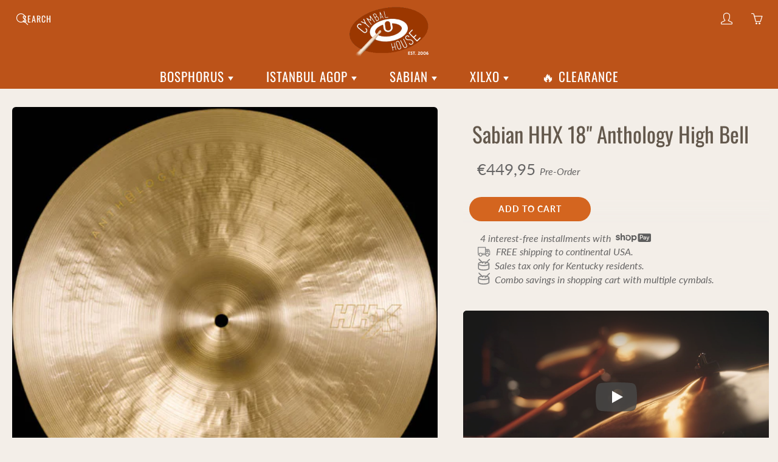

--- FILE ---
content_type: text/html; charset=utf-8
request_url: https://cymbalhouse.com/en-nl/products/sabian-hhx-18-anthology-high-bell
body_size: 28977
content:
<!doctype html>
<html lang="en">
<head>
<meta charset='utf-8'>
<meta name="viewport" content="width=device-width, height=device-height, initial-scale=1.0">
<meta name="theme-color" content="#d4651f">
<link rel="stylesheet" href="//cymbalhouse.com/cdn/shop/t/38/assets/critical.css?v=64926590955729114581754600078">
<title>Sabian HHX 18&quot; Anthology High Bell - Cymbal House</title>
<meta name="description" content="Combo savings in shopping cart with multiple cymbals. Free shipping within Continental USA. Sabian HHX 18&quot; Anthology High Bell - Pre-Order">
<link rel="canonical" href="https://cymbalhouse.com/en-nl/products/sabian-hhx-18-anthology-high-bell"><style>

  @font-face {
  font-family: Oswald;
  font-weight: 400;
  font-style: normal;
  src: url("//cymbalhouse.com/cdn/fonts/oswald/oswald_n4.7760ed7a63e536050f64bb0607ff70ce07a480bd.woff2") format("woff2"),
       url("//cymbalhouse.com/cdn/fonts/oswald/oswald_n4.ae5e497f60fc686568afe76e9ff1872693c533e9.woff") format("woff");
}

  @font-face {
  font-family: Lato;
  font-weight: 400;
  font-style: normal;
  src: url("//cymbalhouse.com/cdn/fonts/lato/lato_n4.c3b93d431f0091c8be23185e15c9d1fee1e971c5.woff2") format("woff2"),
       url("//cymbalhouse.com/cdn/fonts/lato/lato_n4.d5c00c781efb195594fd2fd4ad04f7882949e327.woff") format("woff");
}

  @font-face {
  font-family: Lato;
  font-weight: 700;
  font-style: normal;
  src: url("//cymbalhouse.com/cdn/fonts/lato/lato_n7.900f219bc7337bc57a7a2151983f0a4a4d9d5dcf.woff2") format("woff2"),
       url("//cymbalhouse.com/cdn/fonts/lato/lato_n7.a55c60751adcc35be7c4f8a0313f9698598612ee.woff") format("woff");
}

  @font-face {
  font-family: Lato;
  font-weight: 400;
  font-style: italic;
  src: url("//cymbalhouse.com/cdn/fonts/lato/lato_i4.09c847adc47c2fefc3368f2e241a3712168bc4b6.woff2") format("woff2"),
       url("//cymbalhouse.com/cdn/fonts/lato/lato_i4.3c7d9eb6c1b0a2bf62d892c3ee4582b016d0f30c.woff") format("woff");
}

  @font-face {
  font-family: Oswald;
  font-weight: 700;
  font-style: normal;
  src: url("//cymbalhouse.com/cdn/fonts/oswald/oswald_n7.b3ba3d6f1b341d51018e3cfba146932b55221727.woff2") format("woff2"),
       url("//cymbalhouse.com/cdn/fonts/oswald/oswald_n7.6cec6bed2bb070310ad90e19ea7a56b65fd83c0b.woff") format("woff");
}


  
  
  
  :root {
    --color-primary: rgb(212, 101, 31);
    --color-primary-rgb: 212, 101, 31;
    --color-primary-lighten-10: rgb(227, 129, 67);
    --color-primary-lighten-15: rgb(231, 144, 89);
    --color-primary-lighten-20: rgb(234, 159, 111);
    --color-primary-lighten-30: rgb(240, 188, 156);
    --color-primary-darken-10: rgb(168, 80, 24);
    --color-primary-darken-15: rgb(145, 69, 21);
    --color-primary-darken-20: rgb(123, 59, 18);
    --color-primary-darken-20-rgb: 123, 59, 18;
    --color-primary-darken-50: rgb(0, 0, 0);
    --color-primary-darken-50-rgb: 0, 0, 0;
    --color-primary-darken-70: rgb(0, 0, 0);
    --color-primary-darken-70-rgb: 0, 0, 0;
    --color-primary-darken-80: rgb(0, 0, 0);
    --color-header: rgb(255, 255, 255);
    --color-header-darken-15: rgb(217, 217, 217);
    --color-heading: rgb(99, 88, 76);
    --color-body: rgb(102, 101, 101);
    --color-alternative-headings: rgb(69, 69, 69);
    --color-alternative: rgb(102, 101, 101);
    --color-alternative-darken-15: rgb(64, 63, 63);
    --color-alternative-darken-25: rgb(38, 38, 38);
    --color-btn: rgb(255, 255, 255);
    --color-btn-darken-15: rgb(217, 217, 217);
    --color-footer: rgb(255, 255, 255);
    --color-footer-heading: rgb(255, 255, 255);
    --color-footer-link: rgb(189, 189, 189);
    --color-footer-link-darken-15: rgb(151, 151, 151);
    --color-price: rgb(189, 189, 189);
    --color-bg-nav: rgb(188, 83, 25);
    --color-bg-nav-darken-10: rgb(143, 63, 19);
    --color-bg-nav-darken-15: rgb(120, 53, 16);
    --color-bg-body: rgb(243, 238, 232);
    --color-bg-alternative: rgb(230, 216, 201);
    --color-bg-sale-label: rgb(247, 93, 35);
    --color-shadow-sale-label: rgba(198, 59, 7, 0.25);
    --color-bg-footer: rgb(69, 69, 69);
    --color-bg-footer-darken-10: rgb(44, 44, 44);

    --font-family: Lato, sans-serif;
    --font-family-header: Oswald, sans-serif;
    --font-size: 16px;
    --font-size-header: 26px;
    --font-size-logo: 24px;
    --font-size-title-bar: 58px;
    --font-size-nav-header: 18px;
    --font-size-rte: 19px;
    --font-size-rte-header: 30px;
    --font-weight: 400;
    --font-weight-bolder: 700;
    --font-weight-header: 400;
    --font-weight-title-bar: normal;
    --font-weight-nav: 400;
    --font-weight-section-title: normal;
    --font-style: normal;
    --font-style-header: normal;

    --text-transform-title-bar: uppercase;
    --text-transform-nav: uppercase;
    --text-transform-section-title: uppercase;

    --opacity-overlay-page-header: 0.5;

    --height-product-image: 250px;

    --url-svg-check: url(//cymbalhouse.com/cdn/shop/t/38/assets/icon-check.svg?v=44035190528443430271719511601);
  }
</style>
<link rel="stylesheet" href="//cymbalhouse.com/cdn/shop/t/38/assets/styles.css?v=158573560485039320901747424531" media="print" onload="this.onload=null;this.media='all'">
<link rel="icon" href="https://cdn.shopify.com/s/files/1/0527/9472/0446/files/favicon.png" type="image/png">
<link rel="apple-touch-icon" href="https://cdn.shopify.com/s/files/1/0527/9472/0446/files/favicon.png" type="image/png">
<script>window.performance && window.performance.mark && window.performance.mark('shopify.content_for_header.start');</script><meta name="google-site-verification" content="JpqlvHRTxzNUGbdt-2Gbls06DFnXfQmp7MvZTU0m9QU">
<meta id="shopify-digital-wallet" name="shopify-digital-wallet" content="/52794720446/digital_wallets/dialog">
<meta name="shopify-checkout-api-token" content="46620e754aac446a4cb3e6948b6ecba4">
<meta id="in-context-paypal-metadata" data-shop-id="52794720446" data-venmo-supported="true" data-environment="production" data-locale="en_US" data-paypal-v4="true" data-currency="EUR">
<link rel="alternate" hreflang="x-default" href="https://cymbalhouse.com/products/sabian-hhx-18-anthology-high-bell">
<link rel="alternate" hreflang="en" href="https://cymbalhouse.com/products/sabian-hhx-18-anthology-high-bell">
<link rel="alternate" hreflang="en-FR" href="https://cymbalhouse.com/en-fr/products/sabian-hhx-18-anthology-high-bell">
<link rel="alternate" hreflang="en-DE" href="https://cymbalhouse.com/en-de/products/sabian-hhx-18-anthology-high-bell">
<link rel="alternate" hreflang="en-JP" href="https://cymbalhouse.com/en-jp/products/sabian-hhx-18-anthology-high-bell">
<link rel="alternate" hreflang="en-NL" href="https://cymbalhouse.com/en-nl/products/sabian-hhx-18-anthology-high-bell">
<link rel="alternate" type="application/json+oembed" href="https://cymbalhouse.com/en-nl/products/sabian-hhx-18-anthology-high-bell.oembed">
<script async="async" src="/checkouts/internal/preloads.js?locale=en-NL"></script>
<link rel="preconnect" href="https://shop.app" crossorigin="anonymous">
<script async="async" src="https://shop.app/checkouts/internal/preloads.js?locale=en-NL&shop_id=52794720446" crossorigin="anonymous"></script>
<script id="apple-pay-shop-capabilities" type="application/json">{"shopId":52794720446,"countryCode":"US","currencyCode":"EUR","merchantCapabilities":["supports3DS"],"merchantId":"gid:\/\/shopify\/Shop\/52794720446","merchantName":"Cymbal House","requiredBillingContactFields":["postalAddress","email","phone"],"requiredShippingContactFields":["postalAddress","email","phone"],"shippingType":"shipping","supportedNetworks":["visa","masterCard","amex","discover","elo","jcb"],"total":{"type":"pending","label":"Cymbal House","amount":"1.00"},"shopifyPaymentsEnabled":true,"supportsSubscriptions":true}</script>
<script id="shopify-features" type="application/json">{"accessToken":"46620e754aac446a4cb3e6948b6ecba4","betas":["rich-media-storefront-analytics"],"domain":"cymbalhouse.com","predictiveSearch":true,"shopId":52794720446,"locale":"en"}</script>
<script>var Shopify = Shopify || {};
Shopify.shop = "cymbal-house.myshopify.com";
Shopify.locale = "en";
Shopify.currency = {"active":"EUR","rate":"0.865048975"};
Shopify.country = "NL";
Shopify.theme = {"name":"Galleria","id":143185117443,"schema_name":"Galleria","schema_version":"2.4.1","theme_store_id":851,"role":"main"};
Shopify.theme.handle = "null";
Shopify.theme.style = {"id":null,"handle":null};
Shopify.cdnHost = "cymbalhouse.com/cdn";
Shopify.routes = Shopify.routes || {};
Shopify.routes.root = "/en-nl/";</script>
<script type="module">!function(o){(o.Shopify=o.Shopify||{}).modules=!0}(window);</script>
<script>!function(o){function n(){var o=[];function n(){o.push(Array.prototype.slice.apply(arguments))}return n.q=o,n}var t=o.Shopify=o.Shopify||{};t.loadFeatures=n(),t.autoloadFeatures=n()}(window);</script>
<script>
  window.ShopifyPay = window.ShopifyPay || {};
  window.ShopifyPay.apiHost = "shop.app\/pay";
  window.ShopifyPay.redirectState = null;
</script>
<script id="shop-js-analytics" type="application/json">{"pageType":"product"}</script>
<script defer="defer" async type="module" src="//cymbalhouse.com/cdn/shopifycloud/shop-js/modules/v2/client.init-shop-cart-sync_BT-GjEfc.en.esm.js"></script>
<script defer="defer" async type="module" src="//cymbalhouse.com/cdn/shopifycloud/shop-js/modules/v2/chunk.common_D58fp_Oc.esm.js"></script>
<script defer="defer" async type="module" src="//cymbalhouse.com/cdn/shopifycloud/shop-js/modules/v2/chunk.modal_xMitdFEc.esm.js"></script>
<script type="module">
  await import("//cymbalhouse.com/cdn/shopifycloud/shop-js/modules/v2/client.init-shop-cart-sync_BT-GjEfc.en.esm.js");
await import("//cymbalhouse.com/cdn/shopifycloud/shop-js/modules/v2/chunk.common_D58fp_Oc.esm.js");
await import("//cymbalhouse.com/cdn/shopifycloud/shop-js/modules/v2/chunk.modal_xMitdFEc.esm.js");

  window.Shopify.SignInWithShop?.initShopCartSync?.({"fedCMEnabled":true,"windoidEnabled":true});

</script>
<script>
  window.Shopify = window.Shopify || {};
  if (!window.Shopify.featureAssets) window.Shopify.featureAssets = {};
  window.Shopify.featureAssets['shop-js'] = {"shop-cart-sync":["modules/v2/client.shop-cart-sync_DZOKe7Ll.en.esm.js","modules/v2/chunk.common_D58fp_Oc.esm.js","modules/v2/chunk.modal_xMitdFEc.esm.js"],"init-fed-cm":["modules/v2/client.init-fed-cm_B6oLuCjv.en.esm.js","modules/v2/chunk.common_D58fp_Oc.esm.js","modules/v2/chunk.modal_xMitdFEc.esm.js"],"shop-cash-offers":["modules/v2/client.shop-cash-offers_D2sdYoxE.en.esm.js","modules/v2/chunk.common_D58fp_Oc.esm.js","modules/v2/chunk.modal_xMitdFEc.esm.js"],"shop-login-button":["modules/v2/client.shop-login-button_QeVjl5Y3.en.esm.js","modules/v2/chunk.common_D58fp_Oc.esm.js","modules/v2/chunk.modal_xMitdFEc.esm.js"],"pay-button":["modules/v2/client.pay-button_DXTOsIq6.en.esm.js","modules/v2/chunk.common_D58fp_Oc.esm.js","modules/v2/chunk.modal_xMitdFEc.esm.js"],"shop-button":["modules/v2/client.shop-button_DQZHx9pm.en.esm.js","modules/v2/chunk.common_D58fp_Oc.esm.js","modules/v2/chunk.modal_xMitdFEc.esm.js"],"avatar":["modules/v2/client.avatar_BTnouDA3.en.esm.js"],"init-windoid":["modules/v2/client.init-windoid_CR1B-cfM.en.esm.js","modules/v2/chunk.common_D58fp_Oc.esm.js","modules/v2/chunk.modal_xMitdFEc.esm.js"],"init-shop-for-new-customer-accounts":["modules/v2/client.init-shop-for-new-customer-accounts_C_vY_xzh.en.esm.js","modules/v2/client.shop-login-button_QeVjl5Y3.en.esm.js","modules/v2/chunk.common_D58fp_Oc.esm.js","modules/v2/chunk.modal_xMitdFEc.esm.js"],"init-shop-email-lookup-coordinator":["modules/v2/client.init-shop-email-lookup-coordinator_BI7n9ZSv.en.esm.js","modules/v2/chunk.common_D58fp_Oc.esm.js","modules/v2/chunk.modal_xMitdFEc.esm.js"],"init-shop-cart-sync":["modules/v2/client.init-shop-cart-sync_BT-GjEfc.en.esm.js","modules/v2/chunk.common_D58fp_Oc.esm.js","modules/v2/chunk.modal_xMitdFEc.esm.js"],"shop-toast-manager":["modules/v2/client.shop-toast-manager_DiYdP3xc.en.esm.js","modules/v2/chunk.common_D58fp_Oc.esm.js","modules/v2/chunk.modal_xMitdFEc.esm.js"],"init-customer-accounts":["modules/v2/client.init-customer-accounts_D9ZNqS-Q.en.esm.js","modules/v2/client.shop-login-button_QeVjl5Y3.en.esm.js","modules/v2/chunk.common_D58fp_Oc.esm.js","modules/v2/chunk.modal_xMitdFEc.esm.js"],"init-customer-accounts-sign-up":["modules/v2/client.init-customer-accounts-sign-up_iGw4briv.en.esm.js","modules/v2/client.shop-login-button_QeVjl5Y3.en.esm.js","modules/v2/chunk.common_D58fp_Oc.esm.js","modules/v2/chunk.modal_xMitdFEc.esm.js"],"shop-follow-button":["modules/v2/client.shop-follow-button_CqMgW2wH.en.esm.js","modules/v2/chunk.common_D58fp_Oc.esm.js","modules/v2/chunk.modal_xMitdFEc.esm.js"],"checkout-modal":["modules/v2/client.checkout-modal_xHeaAweL.en.esm.js","modules/v2/chunk.common_D58fp_Oc.esm.js","modules/v2/chunk.modal_xMitdFEc.esm.js"],"shop-login":["modules/v2/client.shop-login_D91U-Q7h.en.esm.js","modules/v2/chunk.common_D58fp_Oc.esm.js","modules/v2/chunk.modal_xMitdFEc.esm.js"],"lead-capture":["modules/v2/client.lead-capture_BJmE1dJe.en.esm.js","modules/v2/chunk.common_D58fp_Oc.esm.js","modules/v2/chunk.modal_xMitdFEc.esm.js"],"payment-terms":["modules/v2/client.payment-terms_Ci9AEqFq.en.esm.js","modules/v2/chunk.common_D58fp_Oc.esm.js","modules/v2/chunk.modal_xMitdFEc.esm.js"]};
</script>
<script>(function() {
  var isLoaded = false;
  function asyncLoad() {
    if (isLoaded) return;
    isLoaded = true;
    var urls = ["https:\/\/api.revy.io\/discounts.js?shop=cymbal-house.myshopify.com","https:\/\/static2.rapidsearch.dev\/resultpage.js?shop=cymbal-house.myshopify.com"];
    for (var i = 0; i < urls.length; i++) {
      var s = document.createElement('script');
      s.type = 'text/javascript';
      s.async = true;
      s.src = urls[i];
      var x = document.getElementsByTagName('script')[0];
      x.parentNode.insertBefore(s, x);
    }
  };
  if(window.attachEvent) {
    window.attachEvent('onload', asyncLoad);
  } else {
    window.addEventListener('load', asyncLoad, false);
  }
})();</script>
<script id="__st">var __st={"a":52794720446,"offset":-18000,"reqid":"df86ddcb-5ff0-4818-a728-7dd41206e7e4-1769099767","pageurl":"cymbalhouse.com\/en-nl\/products\/sabian-hhx-18-anthology-high-bell","u":"103dc881d988","p":"product","rtyp":"product","rid":7640756748547};</script>
<script>window.ShopifyPaypalV4VisibilityTracking = true;</script>
<script id="captcha-bootstrap">!function(){'use strict';const t='contact',e='account',n='new_comment',o=[[t,t],['blogs',n],['comments',n],[t,'customer']],c=[[e,'customer_login'],[e,'guest_login'],[e,'recover_customer_password'],[e,'create_customer']],r=t=>t.map((([t,e])=>`form[action*='/${t}']:not([data-nocaptcha='true']) input[name='form_type'][value='${e}']`)).join(','),a=t=>()=>t?[...document.querySelectorAll(t)].map((t=>t.form)):[];function s(){const t=[...o],e=r(t);return a(e)}const i='password',u='form_key',d=['recaptcha-v3-token','g-recaptcha-response','h-captcha-response',i],f=()=>{try{return window.sessionStorage}catch{return}},m='__shopify_v',_=t=>t.elements[u];function p(t,e,n=!1){try{const o=window.sessionStorage,c=JSON.parse(o.getItem(e)),{data:r}=function(t){const{data:e,action:n}=t;return t[m]||n?{data:e,action:n}:{data:t,action:n}}(c);for(const[e,n]of Object.entries(r))t.elements[e]&&(t.elements[e].value=n);n&&o.removeItem(e)}catch(o){console.error('form repopulation failed',{error:o})}}const l='form_type',E='cptcha';function T(t){t.dataset[E]=!0}const w=window,h=w.document,L='Shopify',v='ce_forms',y='captcha';let A=!1;((t,e)=>{const n=(g='f06e6c50-85a8-45c8-87d0-21a2b65856fe',I='https://cdn.shopify.com/shopifycloud/storefront-forms-hcaptcha/ce_storefront_forms_captcha_hcaptcha.v1.5.2.iife.js',D={infoText:'Protected by hCaptcha',privacyText:'Privacy',termsText:'Terms'},(t,e,n)=>{const o=w[L][v],c=o.bindForm;if(c)return c(t,g,e,D).then(n);var r;o.q.push([[t,g,e,D],n]),r=I,A||(h.body.append(Object.assign(h.createElement('script'),{id:'captcha-provider',async:!0,src:r})),A=!0)});var g,I,D;w[L]=w[L]||{},w[L][v]=w[L][v]||{},w[L][v].q=[],w[L][y]=w[L][y]||{},w[L][y].protect=function(t,e){n(t,void 0,e),T(t)},Object.freeze(w[L][y]),function(t,e,n,w,h,L){const[v,y,A,g]=function(t,e,n){const i=e?o:[],u=t?c:[],d=[...i,...u],f=r(d),m=r(i),_=r(d.filter((([t,e])=>n.includes(e))));return[a(f),a(m),a(_),s()]}(w,h,L),I=t=>{const e=t.target;return e instanceof HTMLFormElement?e:e&&e.form},D=t=>v().includes(t);t.addEventListener('submit',(t=>{const e=I(t);if(!e)return;const n=D(e)&&!e.dataset.hcaptchaBound&&!e.dataset.recaptchaBound,o=_(e),c=g().includes(e)&&(!o||!o.value);(n||c)&&t.preventDefault(),c&&!n&&(function(t){try{if(!f())return;!function(t){const e=f();if(!e)return;const n=_(t);if(!n)return;const o=n.value;o&&e.removeItem(o)}(t);const e=Array.from(Array(32),(()=>Math.random().toString(36)[2])).join('');!function(t,e){_(t)||t.append(Object.assign(document.createElement('input'),{type:'hidden',name:u})),t.elements[u].value=e}(t,e),function(t,e){const n=f();if(!n)return;const o=[...t.querySelectorAll(`input[type='${i}']`)].map((({name:t})=>t)),c=[...d,...o],r={};for(const[a,s]of new FormData(t).entries())c.includes(a)||(r[a]=s);n.setItem(e,JSON.stringify({[m]:1,action:t.action,data:r}))}(t,e)}catch(e){console.error('failed to persist form',e)}}(e),e.submit())}));const S=(t,e)=>{t&&!t.dataset[E]&&(n(t,e.some((e=>e===t))),T(t))};for(const o of['focusin','change'])t.addEventListener(o,(t=>{const e=I(t);D(e)&&S(e,y())}));const B=e.get('form_key'),M=e.get(l),P=B&&M;t.addEventListener('DOMContentLoaded',(()=>{const t=y();if(P)for(const e of t)e.elements[l].value===M&&p(e,B);[...new Set([...A(),...v().filter((t=>'true'===t.dataset.shopifyCaptcha))])].forEach((e=>S(e,t)))}))}(h,new URLSearchParams(w.location.search),n,t,e,['guest_login'])})(!0,!1)}();</script>
<script integrity="sha256-4kQ18oKyAcykRKYeNunJcIwy7WH5gtpwJnB7kiuLZ1E=" data-source-attribution="shopify.loadfeatures" defer="defer" src="//cymbalhouse.com/cdn/shopifycloud/storefront/assets/storefront/load_feature-a0a9edcb.js" crossorigin="anonymous"></script>
<script crossorigin="anonymous" defer="defer" src="//cymbalhouse.com/cdn/shopifycloud/storefront/assets/shopify_pay/storefront-65b4c6d7.js?v=20250812"></script>
<script data-source-attribution="shopify.dynamic_checkout.dynamic.init">var Shopify=Shopify||{};Shopify.PaymentButton=Shopify.PaymentButton||{isStorefrontPortableWallets:!0,init:function(){window.Shopify.PaymentButton.init=function(){};var t=document.createElement("script");t.src="https://cymbalhouse.com/cdn/shopifycloud/portable-wallets/latest/portable-wallets.en.js",t.type="module",document.head.appendChild(t)}};
</script>
<script data-source-attribution="shopify.dynamic_checkout.buyer_consent">
  function portableWalletsHideBuyerConsent(e){var t=document.getElementById("shopify-buyer-consent"),n=document.getElementById("shopify-subscription-policy-button");t&&n&&(t.classList.add("hidden"),t.setAttribute("aria-hidden","true"),n.removeEventListener("click",e))}function portableWalletsShowBuyerConsent(e){var t=document.getElementById("shopify-buyer-consent"),n=document.getElementById("shopify-subscription-policy-button");t&&n&&(t.classList.remove("hidden"),t.removeAttribute("aria-hidden"),n.addEventListener("click",e))}window.Shopify?.PaymentButton&&(window.Shopify.PaymentButton.hideBuyerConsent=portableWalletsHideBuyerConsent,window.Shopify.PaymentButton.showBuyerConsent=portableWalletsShowBuyerConsent);
</script>
<script data-source-attribution="shopify.dynamic_checkout.cart.bootstrap">document.addEventListener("DOMContentLoaded",(function(){function t(){return document.querySelector("shopify-accelerated-checkout-cart, shopify-accelerated-checkout")}if(t())Shopify.PaymentButton.init();else{new MutationObserver((function(e,n){t()&&(Shopify.PaymentButton.init(),n.disconnect())})).observe(document.body,{childList:!0,subtree:!0})}}));
</script>
<link id="shopify-accelerated-checkout-styles" rel="stylesheet" media="screen" href="https://cymbalhouse.com/cdn/shopifycloud/portable-wallets/latest/accelerated-checkout-backwards-compat.css" crossorigin="anonymous">
<style id="shopify-accelerated-checkout-cart">
        #shopify-buyer-consent {
  margin-top: 1em;
  display: inline-block;
  width: 100%;
}

#shopify-buyer-consent.hidden {
  display: none;
}

#shopify-subscription-policy-button {
  background: none;
  border: none;
  padding: 0;
  text-decoration: underline;
  font-size: inherit;
  cursor: pointer;
}

#shopify-subscription-policy-button::before {
  box-shadow: none;
}

      </style>

<script>window.performance && window.performance.mark && window.performance.mark('shopify.content_for_header.end');</script>
<script>
var theme = {
strings: {
addToCart: "Add to cart",
soldOut: "Sold out",
unavailable: "Unavailable"
},
moneyFormat: "€{{amount_with_comma_separator}}"
}
window.theme = window.theme || {};
window.theme.moneyFormat = "€{{amount_with_comma_separator}}";
window.theme.i18n = {
cartTitle: "My shopping cart",
cartSubtotal: "Subtotal",
cartContinueBrowsing: "Continue Shopping",
cartCheckout: "Checkout",
productIsAvalable: "In stock! Usually ships within 24 hours.",
addressError: "Translation missing: en.general.map.address_error",
addressNoResults: "Translation missing: en.general.map.address_no_results",
addressQueryLimit: "Translation missing: en.general.map.address_query_limit_html",
authError: "Translation missing: en.general.map.auth_error_html",
productIsSoldOut: "Sorry!  This cymbal is currently out of stock.",
productAddToCart: "Add to cart",
productSoldOut: "Sold out",
productUnavailable: "Unavailable",
passwordPageClose: "Translation missing: en.general.password_page.close"
};
window.theme.routes = {
root: "\/en-nl",
account: "\/en-nl\/account",
accountLogin: "\/en-nl\/account\/login",
accountLogout: "\/en-nl\/account\/logout",
accountRegister: "\/en-nl\/account\/register",
accountAddresses: "\/en-nl\/account\/addresses",
collections: "\/en-nl\/collections",
allProductsCollection: "\/en-nl\/collections\/all",
cart: "\/en-nl\/cart",
cartAdd: "\/en-nl\/cart\/add",
cartChange: "\/en-nl\/cart\/change",
cartClear: "\/en-nl\/cart\/clear"
}
function initScroll(sectionId) {
document.addEventListener('shopify:section:select', fireOnSectionSelect);
document.addEventListener('shopify:section:reorder', fireOnSectionSelect);
window.addEventListener("load", fireOnLoad);
function fireOnSectionSelect(e) {
if(e.detail.sectionId === sectionId) {
setScoll(e.detail.sectionId);
}
}
function fireOnLoad() {
setScoll(sectionId);
}
function setScoll(sectionId) {
var current = document.getElementById("shopify-section-" + sectionId),
scroller = document.getElementById("scroll-indicator-" + sectionId);
if(current.previousElementSibling === null) {
scroller.style.display = "block";
scroller.onclick = function(e) {
e.preventDefault();
current.nextElementSibling.scrollIntoView({ behavior: 'smooth', block: 'start' });
};
}
}
}
</script>
  


  <script type="text/javascript">
    window.RapidSearchAdmin = false;
  </script>


<meta property="og:image" content="https://cdn.shopify.com/s/files/1/0527/9472/0446/products/1_1305174d-25c2-4887-b1f7-5e86a3928187.jpg?v=1648576543" />
<meta property="og:image:secure_url" content="https://cdn.shopify.com/s/files/1/0527/9472/0446/products/1_1305174d-25c2-4887-b1f7-5e86a3928187.jpg?v=1648576543" />
<meta property="og:image:width" content="800" />
<meta property="og:image:height" content="800" />
<meta property="og:image:alt" content="Sabian HHX 18" Anthology High Bell - Cymbal House" />
<link href="https://monorail-edge.shopifysvc.com" rel="dns-prefetch">
<script>(function(){if ("sendBeacon" in navigator && "performance" in window) {try {var session_token_from_headers = performance.getEntriesByType('navigation')[0].serverTiming.find(x => x.name == '_s').description;} catch {var session_token_from_headers = undefined;}var session_cookie_matches = document.cookie.match(/_shopify_s=([^;]*)/);var session_token_from_cookie = session_cookie_matches && session_cookie_matches.length === 2 ? session_cookie_matches[1] : "";var session_token = session_token_from_headers || session_token_from_cookie || "";function handle_abandonment_event(e) {var entries = performance.getEntries().filter(function(entry) {return /monorail-edge.shopifysvc.com/.test(entry.name);});if (!window.abandonment_tracked && entries.length === 0) {window.abandonment_tracked = true;var currentMs = Date.now();var navigation_start = performance.timing.navigationStart;var payload = {shop_id: 52794720446,url: window.location.href,navigation_start,duration: currentMs - navigation_start,session_token,page_type: "product"};window.navigator.sendBeacon("https://monorail-edge.shopifysvc.com/v1/produce", JSON.stringify({schema_id: "online_store_buyer_site_abandonment/1.1",payload: payload,metadata: {event_created_at_ms: currentMs,event_sent_at_ms: currentMs}}));}}window.addEventListener('pagehide', handle_abandonment_event);}}());</script>
<script id="web-pixels-manager-setup">(function e(e,d,r,n,o){if(void 0===o&&(o={}),!Boolean(null===(a=null===(i=window.Shopify)||void 0===i?void 0:i.analytics)||void 0===a?void 0:a.replayQueue)){var i,a;window.Shopify=window.Shopify||{};var t=window.Shopify;t.analytics=t.analytics||{};var s=t.analytics;s.replayQueue=[],s.publish=function(e,d,r){return s.replayQueue.push([e,d,r]),!0};try{self.performance.mark("wpm:start")}catch(e){}var l=function(){var e={modern:/Edge?\/(1{2}[4-9]|1[2-9]\d|[2-9]\d{2}|\d{4,})\.\d+(\.\d+|)|Firefox\/(1{2}[4-9]|1[2-9]\d|[2-9]\d{2}|\d{4,})\.\d+(\.\d+|)|Chrom(ium|e)\/(9{2}|\d{3,})\.\d+(\.\d+|)|(Maci|X1{2}).+ Version\/(15\.\d+|(1[6-9]|[2-9]\d|\d{3,})\.\d+)([,.]\d+|)( \(\w+\)|)( Mobile\/\w+|) Safari\/|Chrome.+OPR\/(9{2}|\d{3,})\.\d+\.\d+|(CPU[ +]OS|iPhone[ +]OS|CPU[ +]iPhone|CPU IPhone OS|CPU iPad OS)[ +]+(15[._]\d+|(1[6-9]|[2-9]\d|\d{3,})[._]\d+)([._]\d+|)|Android:?[ /-](13[3-9]|1[4-9]\d|[2-9]\d{2}|\d{4,})(\.\d+|)(\.\d+|)|Android.+Firefox\/(13[5-9]|1[4-9]\d|[2-9]\d{2}|\d{4,})\.\d+(\.\d+|)|Android.+Chrom(ium|e)\/(13[3-9]|1[4-9]\d|[2-9]\d{2}|\d{4,})\.\d+(\.\d+|)|SamsungBrowser\/([2-9]\d|\d{3,})\.\d+/,legacy:/Edge?\/(1[6-9]|[2-9]\d|\d{3,})\.\d+(\.\d+|)|Firefox\/(5[4-9]|[6-9]\d|\d{3,})\.\d+(\.\d+|)|Chrom(ium|e)\/(5[1-9]|[6-9]\d|\d{3,})\.\d+(\.\d+|)([\d.]+$|.*Safari\/(?![\d.]+ Edge\/[\d.]+$))|(Maci|X1{2}).+ Version\/(10\.\d+|(1[1-9]|[2-9]\d|\d{3,})\.\d+)([,.]\d+|)( \(\w+\)|)( Mobile\/\w+|) Safari\/|Chrome.+OPR\/(3[89]|[4-9]\d|\d{3,})\.\d+\.\d+|(CPU[ +]OS|iPhone[ +]OS|CPU[ +]iPhone|CPU IPhone OS|CPU iPad OS)[ +]+(10[._]\d+|(1[1-9]|[2-9]\d|\d{3,})[._]\d+)([._]\d+|)|Android:?[ /-](13[3-9]|1[4-9]\d|[2-9]\d{2}|\d{4,})(\.\d+|)(\.\d+|)|Mobile Safari.+OPR\/([89]\d|\d{3,})\.\d+\.\d+|Android.+Firefox\/(13[5-9]|1[4-9]\d|[2-9]\d{2}|\d{4,})\.\d+(\.\d+|)|Android.+Chrom(ium|e)\/(13[3-9]|1[4-9]\d|[2-9]\d{2}|\d{4,})\.\d+(\.\d+|)|Android.+(UC? ?Browser|UCWEB|U3)[ /]?(15\.([5-9]|\d{2,})|(1[6-9]|[2-9]\d|\d{3,})\.\d+)\.\d+|SamsungBrowser\/(5\.\d+|([6-9]|\d{2,})\.\d+)|Android.+MQ{2}Browser\/(14(\.(9|\d{2,})|)|(1[5-9]|[2-9]\d|\d{3,})(\.\d+|))(\.\d+|)|K[Aa][Ii]OS\/(3\.\d+|([4-9]|\d{2,})\.\d+)(\.\d+|)/},d=e.modern,r=e.legacy,n=navigator.userAgent;return n.match(d)?"modern":n.match(r)?"legacy":"unknown"}(),u="modern"===l?"modern":"legacy",c=(null!=n?n:{modern:"",legacy:""})[u],f=function(e){return[e.baseUrl,"/wpm","/b",e.hashVersion,"modern"===e.buildTarget?"m":"l",".js"].join("")}({baseUrl:d,hashVersion:r,buildTarget:u}),m=function(e){var d=e.version,r=e.bundleTarget,n=e.surface,o=e.pageUrl,i=e.monorailEndpoint;return{emit:function(e){var a=e.status,t=e.errorMsg,s=(new Date).getTime(),l=JSON.stringify({metadata:{event_sent_at_ms:s},events:[{schema_id:"web_pixels_manager_load/3.1",payload:{version:d,bundle_target:r,page_url:o,status:a,surface:n,error_msg:t},metadata:{event_created_at_ms:s}}]});if(!i)return console&&console.warn&&console.warn("[Web Pixels Manager] No Monorail endpoint provided, skipping logging."),!1;try{return self.navigator.sendBeacon.bind(self.navigator)(i,l)}catch(e){}var u=new XMLHttpRequest;try{return u.open("POST",i,!0),u.setRequestHeader("Content-Type","text/plain"),u.send(l),!0}catch(e){return console&&console.warn&&console.warn("[Web Pixels Manager] Got an unhandled error while logging to Monorail."),!1}}}}({version:r,bundleTarget:l,surface:e.surface,pageUrl:self.location.href,monorailEndpoint:e.monorailEndpoint});try{o.browserTarget=l,function(e){var d=e.src,r=e.async,n=void 0===r||r,o=e.onload,i=e.onerror,a=e.sri,t=e.scriptDataAttributes,s=void 0===t?{}:t,l=document.createElement("script"),u=document.querySelector("head"),c=document.querySelector("body");if(l.async=n,l.src=d,a&&(l.integrity=a,l.crossOrigin="anonymous"),s)for(var f in s)if(Object.prototype.hasOwnProperty.call(s,f))try{l.dataset[f]=s[f]}catch(e){}if(o&&l.addEventListener("load",o),i&&l.addEventListener("error",i),u)u.appendChild(l);else{if(!c)throw new Error("Did not find a head or body element to append the script");c.appendChild(l)}}({src:f,async:!0,onload:function(){if(!function(){var e,d;return Boolean(null===(d=null===(e=window.Shopify)||void 0===e?void 0:e.analytics)||void 0===d?void 0:d.initialized)}()){var d=window.webPixelsManager.init(e)||void 0;if(d){var r=window.Shopify.analytics;r.replayQueue.forEach((function(e){var r=e[0],n=e[1],o=e[2];d.publishCustomEvent(r,n,o)})),r.replayQueue=[],r.publish=d.publishCustomEvent,r.visitor=d.visitor,r.initialized=!0}}},onerror:function(){return m.emit({status:"failed",errorMsg:"".concat(f," has failed to load")})},sri:function(e){var d=/^sha384-[A-Za-z0-9+/=]+$/;return"string"==typeof e&&d.test(e)}(c)?c:"",scriptDataAttributes:o}),m.emit({status:"loading"})}catch(e){m.emit({status:"failed",errorMsg:(null==e?void 0:e.message)||"Unknown error"})}}})({shopId: 52794720446,storefrontBaseUrl: "https://cymbalhouse.com",extensionsBaseUrl: "https://extensions.shopifycdn.com/cdn/shopifycloud/web-pixels-manager",monorailEndpoint: "https://monorail-edge.shopifysvc.com/unstable/produce_batch",surface: "storefront-renderer",enabledBetaFlags: ["2dca8a86"],webPixelsConfigList: [{"id":"777617667","configuration":"{\"storeId\":\"cymbal-house.myshopify.com\"}","eventPayloadVersion":"v1","runtimeContext":"STRICT","scriptVersion":"e7ff4835c2df0be089f361b898b8b040","type":"APP","apiClientId":3440817,"privacyPurposes":["ANALYTICS"],"dataSharingAdjustments":{"protectedCustomerApprovalScopes":["read_customer_personal_data"]}},{"id":"513540355","configuration":"{\"config\":\"{\\\"pixel_id\\\":\\\"GT-W6N77VP\\\",\\\"target_country\\\":\\\"US\\\",\\\"gtag_events\\\":[{\\\"type\\\":\\\"purchase\\\",\\\"action_label\\\":\\\"MC-XSJ0BSQH7Y\\\"},{\\\"type\\\":\\\"page_view\\\",\\\"action_label\\\":\\\"MC-XSJ0BSQH7Y\\\"},{\\\"type\\\":\\\"view_item\\\",\\\"action_label\\\":\\\"MC-XSJ0BSQH7Y\\\"}],\\\"enable_monitoring_mode\\\":false}\"}","eventPayloadVersion":"v1","runtimeContext":"OPEN","scriptVersion":"b2a88bafab3e21179ed38636efcd8a93","type":"APP","apiClientId":1780363,"privacyPurposes":[],"dataSharingAdjustments":{"protectedCustomerApprovalScopes":["read_customer_address","read_customer_email","read_customer_name","read_customer_personal_data","read_customer_phone"]}},{"id":"shopify-app-pixel","configuration":"{}","eventPayloadVersion":"v1","runtimeContext":"STRICT","scriptVersion":"0450","apiClientId":"shopify-pixel","type":"APP","privacyPurposes":["ANALYTICS","MARKETING"]},{"id":"shopify-custom-pixel","eventPayloadVersion":"v1","runtimeContext":"LAX","scriptVersion":"0450","apiClientId":"shopify-pixel","type":"CUSTOM","privacyPurposes":["ANALYTICS","MARKETING"]}],isMerchantRequest: false,initData: {"shop":{"name":"Cymbal House","paymentSettings":{"currencyCode":"USD"},"myshopifyDomain":"cymbal-house.myshopify.com","countryCode":"US","storefrontUrl":"https:\/\/cymbalhouse.com\/en-nl"},"customer":null,"cart":null,"checkout":null,"productVariants":[{"price":{"amount":449.95,"currencyCode":"EUR"},"product":{"title":"Sabian HHX 18\" Anthology High Bell","vendor":"Cymbal House","id":"7640756748547","untranslatedTitle":"Sabian HHX 18\" Anthology High Bell","url":"\/en-nl\/products\/sabian-hhx-18-anthology-high-bell","type":"Pre-Order"},"id":"42632796995843","image":{"src":"\/\/cymbalhouse.com\/cdn\/shop\/products\/1_1305174d-25c2-4887-b1f7-5e86a3928187.jpg?v=1648576543"},"sku":"","title":"Default Title","untranslatedTitle":"Default Title"}],"purchasingCompany":null},},"https://cymbalhouse.com/cdn","fcfee988w5aeb613cpc8e4bc33m6693e112",{"modern":"","legacy":""},{"shopId":"52794720446","storefrontBaseUrl":"https:\/\/cymbalhouse.com","extensionBaseUrl":"https:\/\/extensions.shopifycdn.com\/cdn\/shopifycloud\/web-pixels-manager","surface":"storefront-renderer","enabledBetaFlags":"[\"2dca8a86\"]","isMerchantRequest":"false","hashVersion":"fcfee988w5aeb613cpc8e4bc33m6693e112","publish":"custom","events":"[[\"page_viewed\",{}],[\"product_viewed\",{\"productVariant\":{\"price\":{\"amount\":449.95,\"currencyCode\":\"EUR\"},\"product\":{\"title\":\"Sabian HHX 18\\\" Anthology High Bell\",\"vendor\":\"Cymbal House\",\"id\":\"7640756748547\",\"untranslatedTitle\":\"Sabian HHX 18\\\" Anthology High Bell\",\"url\":\"\/en-nl\/products\/sabian-hhx-18-anthology-high-bell\",\"type\":\"Pre-Order\"},\"id\":\"42632796995843\",\"image\":{\"src\":\"\/\/cymbalhouse.com\/cdn\/shop\/products\/1_1305174d-25c2-4887-b1f7-5e86a3928187.jpg?v=1648576543\"},\"sku\":\"\",\"title\":\"Default Title\",\"untranslatedTitle\":\"Default Title\"}}]]"});</script><script>
  window.ShopifyAnalytics = window.ShopifyAnalytics || {};
  window.ShopifyAnalytics.meta = window.ShopifyAnalytics.meta || {};
  window.ShopifyAnalytics.meta.currency = 'EUR';
  var meta = {"product":{"id":7640756748547,"gid":"gid:\/\/shopify\/Product\/7640756748547","vendor":"Cymbal House","type":"Pre-Order","handle":"sabian-hhx-18-anthology-high-bell","variants":[{"id":42632796995843,"price":44995,"name":"Sabian HHX 18\" Anthology High Bell","public_title":null,"sku":""}],"remote":false},"page":{"pageType":"product","resourceType":"product","resourceId":7640756748547,"requestId":"df86ddcb-5ff0-4818-a728-7dd41206e7e4-1769099767"}};
  for (var attr in meta) {
    window.ShopifyAnalytics.meta[attr] = meta[attr];
  }
</script>
<script class="analytics">
  (function () {
    var customDocumentWrite = function(content) {
      var jquery = null;

      if (window.jQuery) {
        jquery = window.jQuery;
      } else if (window.Checkout && window.Checkout.$) {
        jquery = window.Checkout.$;
      }

      if (jquery) {
        jquery('body').append(content);
      }
    };

    var hasLoggedConversion = function(token) {
      if (token) {
        return document.cookie.indexOf('loggedConversion=' + token) !== -1;
      }
      return false;
    }

    var setCookieIfConversion = function(token) {
      if (token) {
        var twoMonthsFromNow = new Date(Date.now());
        twoMonthsFromNow.setMonth(twoMonthsFromNow.getMonth() + 2);

        document.cookie = 'loggedConversion=' + token + '; expires=' + twoMonthsFromNow;
      }
    }

    var trekkie = window.ShopifyAnalytics.lib = window.trekkie = window.trekkie || [];
    if (trekkie.integrations) {
      return;
    }
    trekkie.methods = [
      'identify',
      'page',
      'ready',
      'track',
      'trackForm',
      'trackLink'
    ];
    trekkie.factory = function(method) {
      return function() {
        var args = Array.prototype.slice.call(arguments);
        args.unshift(method);
        trekkie.push(args);
        return trekkie;
      };
    };
    for (var i = 0; i < trekkie.methods.length; i++) {
      var key = trekkie.methods[i];
      trekkie[key] = trekkie.factory(key);
    }
    trekkie.load = function(config) {
      trekkie.config = config || {};
      trekkie.config.initialDocumentCookie = document.cookie;
      var first = document.getElementsByTagName('script')[0];
      var script = document.createElement('script');
      script.type = 'text/javascript';
      script.onerror = function(e) {
        var scriptFallback = document.createElement('script');
        scriptFallback.type = 'text/javascript';
        scriptFallback.onerror = function(error) {
                var Monorail = {
      produce: function produce(monorailDomain, schemaId, payload) {
        var currentMs = new Date().getTime();
        var event = {
          schema_id: schemaId,
          payload: payload,
          metadata: {
            event_created_at_ms: currentMs,
            event_sent_at_ms: currentMs
          }
        };
        return Monorail.sendRequest("https://" + monorailDomain + "/v1/produce", JSON.stringify(event));
      },
      sendRequest: function sendRequest(endpointUrl, payload) {
        // Try the sendBeacon API
        if (window && window.navigator && typeof window.navigator.sendBeacon === 'function' && typeof window.Blob === 'function' && !Monorail.isIos12()) {
          var blobData = new window.Blob([payload], {
            type: 'text/plain'
          });

          if (window.navigator.sendBeacon(endpointUrl, blobData)) {
            return true;
          } // sendBeacon was not successful

        } // XHR beacon

        var xhr = new XMLHttpRequest();

        try {
          xhr.open('POST', endpointUrl);
          xhr.setRequestHeader('Content-Type', 'text/plain');
          xhr.send(payload);
        } catch (e) {
          console.log(e);
        }

        return false;
      },
      isIos12: function isIos12() {
        return window.navigator.userAgent.lastIndexOf('iPhone; CPU iPhone OS 12_') !== -1 || window.navigator.userAgent.lastIndexOf('iPad; CPU OS 12_') !== -1;
      }
    };
    Monorail.produce('monorail-edge.shopifysvc.com',
      'trekkie_storefront_load_errors/1.1',
      {shop_id: 52794720446,
      theme_id: 143185117443,
      app_name: "storefront",
      context_url: window.location.href,
      source_url: "//cymbalhouse.com/cdn/s/trekkie.storefront.1bbfab421998800ff09850b62e84b8915387986d.min.js"});

        };
        scriptFallback.async = true;
        scriptFallback.src = '//cymbalhouse.com/cdn/s/trekkie.storefront.1bbfab421998800ff09850b62e84b8915387986d.min.js';
        first.parentNode.insertBefore(scriptFallback, first);
      };
      script.async = true;
      script.src = '//cymbalhouse.com/cdn/s/trekkie.storefront.1bbfab421998800ff09850b62e84b8915387986d.min.js';
      first.parentNode.insertBefore(script, first);
    };
    trekkie.load(
      {"Trekkie":{"appName":"storefront","development":false,"defaultAttributes":{"shopId":52794720446,"isMerchantRequest":null,"themeId":143185117443,"themeCityHash":"7226328162945528381","contentLanguage":"en","currency":"EUR","eventMetadataId":"15faaf18-88db-4ec4-9068-b9f0793dedbc"},"isServerSideCookieWritingEnabled":true,"monorailRegion":"shop_domain","enabledBetaFlags":["65f19447"]},"Session Attribution":{},"S2S":{"facebookCapiEnabled":false,"source":"trekkie-storefront-renderer","apiClientId":580111}}
    );

    var loaded = false;
    trekkie.ready(function() {
      if (loaded) return;
      loaded = true;

      window.ShopifyAnalytics.lib = window.trekkie;

      var originalDocumentWrite = document.write;
      document.write = customDocumentWrite;
      try { window.ShopifyAnalytics.merchantGoogleAnalytics.call(this); } catch(error) {};
      document.write = originalDocumentWrite;

      window.ShopifyAnalytics.lib.page(null,{"pageType":"product","resourceType":"product","resourceId":7640756748547,"requestId":"df86ddcb-5ff0-4818-a728-7dd41206e7e4-1769099767","shopifyEmitted":true});

      var match = window.location.pathname.match(/checkouts\/(.+)\/(thank_you|post_purchase)/)
      var token = match? match[1]: undefined;
      if (!hasLoggedConversion(token)) {
        setCookieIfConversion(token);
        window.ShopifyAnalytics.lib.track("Viewed Product",{"currency":"EUR","variantId":42632796995843,"productId":7640756748547,"productGid":"gid:\/\/shopify\/Product\/7640756748547","name":"Sabian HHX 18\" Anthology High Bell","price":"449.95","sku":"","brand":"Cymbal House","variant":null,"category":"Pre-Order","nonInteraction":true,"remote":false},undefined,undefined,{"shopifyEmitted":true});
      window.ShopifyAnalytics.lib.track("monorail:\/\/trekkie_storefront_viewed_product\/1.1",{"currency":"EUR","variantId":42632796995843,"productId":7640756748547,"productGid":"gid:\/\/shopify\/Product\/7640756748547","name":"Sabian HHX 18\" Anthology High Bell","price":"449.95","sku":"","brand":"Cymbal House","variant":null,"category":"Pre-Order","nonInteraction":true,"remote":false,"referer":"https:\/\/cymbalhouse.com\/en-nl\/products\/sabian-hhx-18-anthology-high-bell"});
      }
    });


        var eventsListenerScript = document.createElement('script');
        eventsListenerScript.async = true;
        eventsListenerScript.src = "//cymbalhouse.com/cdn/shopifycloud/storefront/assets/shop_events_listener-3da45d37.js";
        document.getElementsByTagName('head')[0].appendChild(eventsListenerScript);

})();</script>
<script
  defer
  src="https://cymbalhouse.com/cdn/shopifycloud/perf-kit/shopify-perf-kit-3.0.4.min.js"
  data-application="storefront-renderer"
  data-shop-id="52794720446"
  data-render-region="gcp-us-central1"
  data-page-type="product"
  data-theme-instance-id="143185117443"
  data-theme-name="Galleria"
  data-theme-version="2.4.1"
  data-monorail-region="shop_domain"
  data-resource-timing-sampling-rate="10"
  data-shs="true"
  data-shs-beacon="true"
  data-shs-export-with-fetch="true"
  data-shs-logs-sample-rate="1"
  data-shs-beacon-endpoint="https://cymbalhouse.com/api/collect"
></script>
</head>
<body>
<div class="global-wrapper clearfix" id="global-wrapper">
<div id="shopify-section-header" class="shopify-section">


<style>

header.page-header:after {

background-color: ;

}
header.page-header{
color: ;
height:417px;  
}
@media(max-width:992px){header.page-header{height:200px}}  
</style>

<div class="" id="top-header-section" role="navigation" data-section-id="header" data-section-type="header-section" data-menu-type="mega" data-hero-size="hero--custom-height" data-show-breadcrumbs="false"
data-logo-width="130" data-bg-color="#bc5319" data-notificationbar="false" data-index-overlap="true">
<a class="visuallyhidden focusable skip-to-main" href="#container">Skip to Content</a>
<style>
.notification-bar{background-color:#9b3700}
.notification-bar__message{padding: 4px;color: #ffffff;font-size: 15px}
@media(max-width:767px) {.notification-bar__message  p{font-size: calc(15px - 2px)}}

.nav-main-logo, .nav-container,.nav-standard-float{position:relative;background:#bc5319;width:100% !important}
.nav-standard-logo{padding-top: 10px}
.nav-main-logo img {width: 154px!important}
.nav-container-float.container-push{z-index:0;opacity:1!important}


@media (max-width:992px){.nav-container-float,.nav-main-logo{background:#bc5319!important}
.nav-container-float:not(.nav-sticky),.nav-main-logo:not(.nav-sticky){position:static!important}}
.logo-text a{display:inline-block;padding: 10px}







@media only screen and (min-width: 768px){.nav-container-control-left, .nav-container-control-right{top:50%;-webkit-transform: translateY(-50%);-moz-transform: translateY(-50%);-o-transform: translateY(-50%);-ms-transform: translateY(-50%);transform: translateY(-50%);}}

</style>
<!-- 
<div class="notification-bar notification-bar__message" style="font-family:Oswald;letter-spacing:.6px">  
We Made <span style="vertical-align:2px;font-size:14px">🎁</span> Easier With Our <a style="color:#FFBB2B" href="https://cymbalhouse.com/products/cymbal-house-gift-card">eGift Card</a></div>
 --> 
 
<nav class="nav-container nav-container-float desktop-hidden-sm nav-to-sticky" id="navbarStickyMobile">
  <div class="nav-container-inner new_mobile_header">
    <div class="nav-container-control-left">
      <button class="tconStyleLines nav-container-action pushy-menu-btn" type="button" aria-label="toggle menu" id="pushy-menu-btn" tabindex="-1"><span class="tcon-menu__lines" aria-hidden="true"></span>
      </button>
    </div>
     
    <a class="lin lin-magnifier popup-text search-modal-popup nav-container-action" href="#nav-search-dialog" data-effect="mfp-move-from-top">
      <span class="visuallyhidden">Search</span>
    </a>
    
    
    

    

     <a class="nav-container-logo" href="/en-nl">
      
      <img src="//cymbalhouse.com/cdn/shop/files/Logo_130x@2x.png?v=1645031182" alt="Cymbal House" style="max-width:130px;"/>
    </a>

    



    

    
    
    <a class="lin lin-user nav-container-action" href="/en-nl/account/login"></a>
    
    
    <a class="lin lin-basket popup-text cart-modal-popup nav-container-action top-mobile-nav" href="javascript:void(0);" data-effect="mfp-move-from-top">
      <span class="mega-nav-count nav-main-cart-amount count-items  hidden">0</span>
    </a>
  </div>
</nav>

<div id="div4" style="visibility:hidden">
<nav class="nav-container nav-standard-middle nav-container-float desktop-hidden mobile-hidden-sm nav-to-sticky">
<div class="nav-container-inner">

<a class="nav-container-logo" href="/en-nl">

<img src="//cymbalhouse.com/cdn/shop/files/Logo_130x@2x.png?v=1645031182" alt="Cymbal House" style="max-width:130px; min-height:130px" />
</a>

<div class="nav-container-controls" id="nav-controls">
<div class="nav-container-control-left">
<a class="lin lin-menu nav-container-action pushy-menu-btn" href="#" id="pushy-menu-btn" tabindex="-1">
<span class="visuallyhidden">Menu</span>
</a>
</div>
<div class="nav-container-control-right">
<ul class="nav-container-actions">
<li>
<a class="lin lin-magnifier popup-text search-modal-popup nav-container-action" href="#nav-search-dialog" data-effect="mfp-move-from-top">
</a>
</li>

<li>

<a class="lin lin-user nav-container-action" href="/en-nl/account/login">
<span class="visuallyhidden">My account</span>
</a>

</li>

<li>
<a class="lin lin-basket popup-text cart-modal-popup nav-container-action" href="#nav-shopping-cart-dialog" data-effect="mfp-move-from-top">
<span class="mega-nav-count nav-main-cart-amount count-items  hidden" aria-hidden="true">0</span>
<span class="visuallyhidden">You have 0 items in your cart</span>
</a>
</li>
</ul>
</div>
</div>
</div>
</nav>
<nav class="nav-standard clearfix nav-standard-float mobile-hidden nav-to-sticky " id="navbarStickyDesktop">
<div class="nav-standard-top-area "> 
<form action="/en-nl/search" method="get" role="search" class="nav-standard-top-area-search">
<div class="nav-standard-top-area-search-inner"> 

<input type="hidden" name="type" value="product" />
  
<input type="search" name="q" value="" class="nav-standard-top-area-search-input" placeholder="Search">
<button type="submit" class="lin lin-magnifier nav-standard-top-area-search-sumbit">  
<span  style="position:absolute;top:8px;margin-left:10px;font-family:Oswald;font-size:14px;letter-spacing:1px" type="submit">SEARCH</span>     
<span class="visuallyhidden">Search</span>
</button>
</div>
</form>

<a class="nav-standard-logo" href="/en-nl">

<img src="//cymbalhouse.com/cdn/shop/files/Logo_130x@2x.png?v=1645031182" alt="Cymbal House" style="max-width:130px; min-height:130px" />
</a>

<ul class="nav-standard-top-area-actions">
<!--       <li class="show-wl--wrapper">
Liquid error (snippets/navbar-mega line 77): Could not find asset snippets/arn_wl_cp_buttons.liquid
</li> -->

<li>

<a class="lin lin-user nav-container-action" href="/en-nl/account/login">
<span class="visuallyhidden">My account</span>
</a>

</li>

<li>
<a class="lin lin-basket popup-text nav-container-action cart-modal-popup" href="javascript:void(0);" data-effect="mfp-move-from-top">
<span class="mega-nav-count nav-main-cart-amount count-items  hidden" aria-hidden="true">0</span>
<span class="visuallyhidden">You have 0 items in your cart</span>
</a>
</li>
</ul>
</div> 
<div class="nav-standard-nav-area clearfix">
<form action="/en-nl/search" method="get" role="search" class="nav-standard-top-area-search">
<div class="nav-standard-top-area-search-inner">
<input type="search" name="q" value="" class="nav-standard-top-area-search-input" placeholder="Search">
<button type="submit" class="lin lin-magnifier nav-standard-top-area-search-sumbit">
<span class="visuallyhidden">Search</span>
</button>
</div>
</form>
<ul class="nav navbar-nav navbar-standard yamm mega-yamm-menu">



<li class="dropdown yamm-fw"  aria-haspopup="true" aria-expanded="false" ><a href="/en-nl#">Bosphorus <i class="triangle-icon"></i></a>






<ul class="no-child-links dropdown-menu  lr_auto ">
<li class="yamm-content">
<div class="nav-mega-section row  full-flex-row ">


<div class="col-md-3 mega-menu-column">
<h5 class="nav-mega-section-title hide_menu_underline"><a href="/en-nl/collections/bosphorus-1600-era">1600 Era</a></h5>
</div>



<div class="col-md-3 mega-menu-column">
<h5 class="nav-mega-section-title hide_menu_underline"><a href="/en-nl/collections/bosphorus-20th-anniversary">20th Anniversary</a></h5>
</div>



<div class="col-md-3 mega-menu-column">
<h5 class="nav-mega-section-title hide_menu_underline"><a href="/en-nl/collections/bosphorus-antique">Antique</a></h5>
</div>



<div class="col-md-3 mega-menu-column">
<h5 class="nav-mega-section-title hide_menu_underline"><a href="/en-nl/collections/bosphorus-argentum">Argentum</a></h5>
</div>



<div class="col-md-3 mega-menu-column">
<h5 class="nav-mega-section-title hide_menu_underline"><a href="/en-nl/collections/bosphorus-avanos-havana">Avanos / Havana</a></h5>
</div>



<div class="col-md-3 mega-menu-column">
<h5 class="nav-mega-section-title hide_menu_underline"><a href="/en-nl/collections/bosphorus-black-pearl">Black Pearl</a></h5>
</div>



<div class="col-md-3 mega-menu-column">
<h5 class="nav-mega-section-title hide_menu_underline"><a href="/en-nl/collections/bosphorus-ebc-latin-samba">EBC / Latin / Samba</a></h5>
</div>



<div class="col-md-3 mega-menu-column">
<h5 class="nav-mega-section-title hide_menu_underline"><a href="/en-nl/collections/bosphorus-gold">Gold</a></h5>
</div>



<div class="col-md-3 mega-menu-column">
<h5 class="nav-mega-section-title hide_menu_underline"><a href="/en-nl/collections/bosphorus-groove">Groove</a></h5>
</div>



<div class="col-md-3 mega-menu-column">
<h5 class="nav-mega-section-title hide_menu_underline"><a href="/en-nl/collections/bosphorus-jazz-master">Jazz Master</a></h5>
</div>



<div class="col-md-3 mega-menu-column">
<h5 class="nav-mega-section-title hide_menu_underline"><a href="/en-nl/collections/bosphorus-lyric-syncopation">Lyric / Syncopation</a></h5>
</div>



<div class="col-md-3 mega-menu-column">
<h5 class="nav-mega-section-title hide_menu_underline"><a href="/en-nl/collections/bosphorus-master">Master</a></h5>
</div>



<div class="col-md-3 mega-menu-column">
<h5 class="nav-mega-section-title hide_menu_underline"><a href="/en-nl/collections/bosphorus-master-vintage">Master Vintage</a></h5>
</div>



<div class="col-md-3 mega-menu-column">
<h5 class="nav-mega-section-title hide_menu_underline"><a href="/en-nl/collections/bosphorus-new-orleans">New Orleans</a></h5>
</div>



<div class="col-md-3 mega-menu-column">
<h5 class="nav-mega-section-title hide_menu_underline"><a href="/en-nl/collections/bosphorus-painite">Painite</a></h5>
</div>



<div class="col-md-3 mega-menu-column">
<h5 class="nav-mega-section-title hide_menu_underline"><a href="/en-nl/collections/bosphorus-traditional">Traditional / XT</a></h5>
</div>



<div class="col-md-3 mega-menu-column">
<h5 class="nav-mega-section-title hide_menu_underline"><a href="/en-nl/collections/bosphorus-turk">Turk</a></h5>
</div>


</div>
</li>
</ul>

</li>


<li class="dropdown yamm-fw"  aria-haspopup="true" aria-expanded="false" ><a href="/en-nl#">Istanbul Agop <i class="triangle-icon"></i></a>






<ul class="no-child-links dropdown-menu  lr_auto ">
<li class="yamm-content">
<div class="nav-mega-section row  full-flex-row ">


<div class="col-md-3 mega-menu-column">
<h5 class="nav-mega-section-title hide_menu_underline"><a href="/en-nl/collections/istanbul-agop-30th-anniversary">30th Anniversary</a></h5>
</div>



<div class="col-md-3 mega-menu-column">
<h5 class="nav-mega-section-title hide_menu_underline"><a href="/en-nl/collections/istanbul-agop-cindy-blackman">Cindy Blackman</a></h5>
</div>



<div class="col-md-3 mega-menu-column">
<h5 class="nav-mega-section-title hide_menu_underline"><a href="/en-nl/collections/istanbul-agop-idris-muhammad">Idris Muhammad</a></h5>
</div>



<div class="col-md-3 mega-menu-column">
<h5 class="nav-mega-section-title hide_menu_underline"><a href="/en-nl/collections/istanbul-agop-joey-waronker">Joey Waronker</a></h5>
</div>



<div class="col-md-3 mega-menu-column">
<h5 class="nav-mega-section-title hide_menu_underline"><a href="/en-nl/collections/istanbul-agop-lenny-white">Lenny White</a></h5>
</div>



<div class="col-md-3 mega-menu-column">
<h5 class="nav-mega-section-title hide_menu_underline"><a href="/en-nl/collections/istanbul-agop-mel-lewis">Mel Lewis</a></h5>
</div>



<div class="col-md-3 mega-menu-column">
<h5 class="nav-mega-section-title hide_menu_underline"><a href="/en-nl/collections/istanbul-agop-signature">Signature / Bag</a></h5>
</div>



<div class="col-md-3 mega-menu-column">
<h5 class="nav-mega-section-title hide_menu_underline"><a href="/en-nl/collections/istanbul-agop-special-edition">Special Edition</a></h5>
</div>



<div class="col-md-3 mega-menu-column">
<h5 class="nav-mega-section-title hide_menu_underline"><a href="/en-nl/collections/istanbul-agop-sterling">Sterling</a></h5>
</div>



<div class="col-md-3 mega-menu-column">
<h5 class="nav-mega-section-title hide_menu_underline"><a href="/en-nl/collections/istanbul-agop-sultan">Sultan</a></h5>
</div>



<div class="col-md-3 mega-menu-column">
<h5 class="nav-mega-section-title hide_menu_underline"><a href="/en-nl/collections/istanbul-agop-traditional">Traditional</a></h5>
</div>



<div class="col-md-3 mega-menu-column">
<h5 class="nav-mega-section-title hide_menu_underline"><a href="/en-nl/collections/istanbul-agop-turk">Turk</a></h5>
</div>



<div class="col-md-3 mega-menu-column">
<h5 class="nav-mega-section-title hide_menu_underline"><a href="/en-nl/collections/istanbul-agop-xist-clap-stack">Xist / Clap Stack</a></h5>
</div>


</div>
</li>
</ul>

</li>


<li class="dropdown yamm-fw"  aria-haspopup="true" aria-expanded="false" ><a href="/en-nl#">Sabian <i class="triangle-icon"></i></a>






<ul class="no-child-links dropdown-menu  lr_auto ">
<li class="yamm-content">
<div class="nav-mega-section row  full-flex-row ">


<div class="col-md-3 mega-menu-column">
<h5 class="nav-mega-section-title hide_menu_underline"><a href="/en-nl/collections/sabian-aa">AA</a></h5>
</div>



<div class="col-md-3 mega-menu-column">
<h5 class="nav-mega-section-title hide_menu_underline"><a href="/en-nl/collections/sabian-aax">AAX</a></h5>
</div>



<div class="col-md-3 mega-menu-column">
<h5 class="nav-mega-section-title hide_menu_underline"><a href="/en-nl/collections/sabian-artisan">Artisan</a></h5>
</div>



<div class="col-md-3 mega-menu-column">
<h5 class="nav-mega-section-title hide_menu_underline"><a href="/en-nl/collections/sabian-frx">FRX</a></h5>
</div>



<div class="col-md-3 mega-menu-column">
<h5 class="nav-mega-section-title hide_menu_underline"><a href="/en-nl/collections/sabian-hh">HH</a></h5>
</div>



<div class="col-md-3 mega-menu-column">
<h5 class="nav-mega-section-title hide_menu_underline"><a href="/en-nl/collections/sabian-hhx">HHX</a></h5>
</div>



<div class="col-md-3 mega-menu-column">
<h5 class="nav-mega-section-title hide_menu_underline"><a href="/en-nl/collections/sabian-paragon">Paragon</a></h5>
</div>



<div class="col-md-3 mega-menu-column">
<h5 class="nav-mega-section-title hide_menu_underline"><a href="/en-nl/collections/sabian-stratus">Stratus</a></h5>
</div>


</div>
</li>
</ul>

</li>


<li class="dropdown yamm-fw"  aria-haspopup="true" aria-expanded="false" ><a href="/en-nl#">Xilxo <i class="triangle-icon"></i></a>






<ul class="no-child-links dropdown-menu  lr_auto ">
<li class="yamm-content">
<div class="nav-mega-section row  full-flex-row ">


<div class="col-md-3 mega-menu-column">
<h5 class="nav-mega-section-title hide_menu_underline"><a href="/en-nl/collections/xilxo-blue-note">Blue Note</a></h5>
</div>



<div class="col-md-3 mega-menu-column">
<h5 class="nav-mega-section-title hide_menu_underline"><a href="/en-nl/collections/xilxo-cincinnati">Cincinnati</a></h5>
</div>



<div class="col-md-3 mega-menu-column">
<h5 class="nav-mega-section-title hide_menu_underline"><a href="/en-nl/collections/xilxo-dixieland">Dixieland</a></h5>
</div>



<div class="col-md-3 mega-menu-column">
<h5 class="nav-mega-section-title hide_menu_underline"><a href="/en-nl/collections/xilxo-jazz">Jazz</a></h5>
</div>



<div class="col-md-3 mega-menu-column">
<h5 class="nav-mega-section-title hide_menu_underline"><a href="/en-nl/collections/xilxo-west-coast">West Coast</a></h5>
</div>


</div>
</li>
</ul>

</li>


<li class="dropdown yamm-fw" aria-expanded="false" ><a href="/en-nl/collections/sale">🔥 CLEARANCE </a>

</li>

</ul>
<ul class="nav-standard-top-area-actions">

<li>

<a class="lin lin-user nav-container-action" href="/en-nl/account/login">
<span class="visuallyhidden">My account</span>
</a>

</li>

<li>
<a class="lin lin-basket popup-text nav-container-action cart-modal-popup" href="javascript:void(0);" data-effect="mfp-move-from-top">
<span class="mega-nav-count nav-main-cart-amount count-items  hidden" aria-hidden="true">0</span>
<span class="visuallyhidden">You have 0 items in your cart</span>
</a>
</li>
</ul>
</div>
</nav> 
</div>   
<script>setTimeout(function(){
document.getElementById('div4').style.visibility = "visible";
},250);</script>  

 
<div class="mfp-with-anim mfp-hide mfp-dialog mfp-dialog-big clearfix " id="nav-shopping-cart-dialog">
  <div class="cart-content nav-dialog-inner-cart">
    <h2 class="nav-cart-dialog-title">My shopping cart</h2>
    
    <div class="text-center">
      <div class="cart__empty-icon">
        


<svg xmlns="http://www.w3.org/2000/svg" viewBox="0 0 576 512"><path d="M504.717 320H211.572l6.545 32h268.418c15.401 0 26.816 14.301 23.403 29.319l-5.517 24.276C523.112 414.668 536 433.828 536 456c0 31.202-25.519 56.444-56.824 55.994-29.823-.429-54.35-24.631-55.155-54.447-.44-16.287 6.085-31.049 16.803-41.548H231.176C241.553 426.165 248 440.326 248 456c0 31.813-26.528 57.431-58.67 55.938-28.54-1.325-51.751-24.385-53.251-52.917-1.158-22.034 10.436-41.455 28.051-51.586L93.883 64H24C10.745 64 0 53.255 0 40V24C0 10.745 10.745 0 24 0h102.529c11.401 0 21.228 8.021 23.513 19.19L159.208 64H551.99c15.401 0 26.816 14.301 23.403 29.319l-47.273 208C525.637 312.246 515.923 320 504.717 320zM403.029 192H360v-60c0-6.627-5.373-12-12-12h-24c-6.627 0-12 5.373-12 12v60h-43.029c-10.691 0-16.045 12.926-8.485 20.485l67.029 67.029c4.686 4.686 12.284 4.686 16.971 0l67.029-67.029c7.559-7.559 2.205-20.485-8.486-20.485z"/></svg>


      </div>
      <p class="cart__empty-title">Your cart is currently empty.</p>
      <a href="javascript:void(0)" class="continue_shopping_btn btn_close btn btn-primary btn-lg">Continue Shopping</a>
    </div>
    
  </div><!-- <div class="nav-dialog-inner-cart"> -->
</div><!-- <div class="mfp-with-anim mfp-hide mfp-dialog clearfix" id="nav-shopping-cart-dialog"> -->

<style>
  #nav-shopping-cart-dialog{
    background: #fff;
    color: #666565;
  }
  #nav-shopping-cart-dialog .nav-cart-dialog-title:after{
    background: #666565;
  }
  #nav-shopping-cart-dialog .mfp-close{
    color: #666565 !important;
  }
</style>
 

<nav class="pushy pushy-container pushy-left header-nav-pushy" id="pushy-menu">
  <div class="pushy-inner pb100">
    <div class="panel-group panel-group-nav mb40" id="accordion" role="tablist" area_multiselectable="true">
       
      

          <div class="panel-heading" role="tab">
            <a href="#bosphorus_1" data-link-url="/en-nl#" role="button" data-toggle="collapse" data-parent="#accordion" data-toggle="collapse" class="second_level_drop_link collapsed" aria-haspopup="true" area_expended="true"  area_controls="collapse-category" aria-expanded="false">
              <span class="visuallyhidden">Hit space bar to expand submenu</span>Bosphorus <i class="lin lin-arrow-right"></i></a>
          </div>
          <div class="panel-collapse collapse" role="tabpanel" area_labelledby="collapse-category" id="bosphorus_1">
            <ul class="panel-group-nav-list second-level-nav-list">
              
                
              <li>
                <a href="/en-nl/collections/bosphorus-1600-era" class="dropdown-menu-links">1600 Era</a>
              </li>
            
              
                
              <li>
                <a href="/en-nl/collections/bosphorus-20th-anniversary" class="dropdown-menu-links">20th Anniversary</a>
              </li>
            
              
                
              <li>
                <a href="/en-nl/collections/bosphorus-antique" class="dropdown-menu-links">Antique</a>
              </li>
            
              
                
              <li>
                <a href="/en-nl/collections/bosphorus-argentum" class="dropdown-menu-links">Argentum</a>
              </li>
            
              
                
              <li>
                <a href="/en-nl/collections/bosphorus-avanos-havana" class="dropdown-menu-links">Avanos / Havana</a>
              </li>
            
              
                
              <li>
                <a href="/en-nl/collections/bosphorus-black-pearl" class="dropdown-menu-links">Black Pearl</a>
              </li>
            
              
                
              <li>
                <a href="/en-nl/collections/bosphorus-ebc-latin-samba" class="dropdown-menu-links">EBC / Latin / Samba</a>
              </li>
            
              
                
              <li>
                <a href="/en-nl/collections/bosphorus-gold" class="dropdown-menu-links">Gold</a>
              </li>
            
              
                
              <li>
                <a href="/en-nl/collections/bosphorus-groove" class="dropdown-menu-links">Groove</a>
              </li>
            
              
                
              <li>
                <a href="/en-nl/collections/bosphorus-jazz-master" class="dropdown-menu-links">Jazz Master</a>
              </li>
            
              
                
              <li>
                <a href="/en-nl/collections/bosphorus-lyric-syncopation" class="dropdown-menu-links">Lyric / Syncopation</a>
              </li>
            
              
                
              <li>
                <a href="/en-nl/collections/bosphorus-master" class="dropdown-menu-links">Master</a>
              </li>
            
              
                
              <li>
                <a href="/en-nl/collections/bosphorus-master-vintage" class="dropdown-menu-links">Master Vintage</a>
              </li>
            
              
                
              <li>
                <a href="/en-nl/collections/bosphorus-new-orleans" class="dropdown-menu-links">New Orleans</a>
              </li>
            
              
                
              <li>
                <a href="/en-nl/collections/bosphorus-painite" class="dropdown-menu-links">Painite</a>
              </li>
            
              
                
              <li>
                <a href="/en-nl/collections/bosphorus-traditional" class="dropdown-menu-links">Traditional / XT</a>
              </li>
            
              
                
              <li>
                <a href="/en-nl/collections/bosphorus-turk" class="dropdown-menu-links">Turk</a>
              </li>
            
              
            </ul>
          </div>
          
      

          <div class="panel-heading" role="tab">
            <a href="#istanbul-agop_2" data-link-url="/en-nl#" role="button" data-toggle="collapse" data-parent="#accordion" data-toggle="collapse" class="second_level_drop_link collapsed" aria-haspopup="true" area_expended="true"  area_controls="collapse-category" aria-expanded="false">
              <span class="visuallyhidden">Hit space bar to expand submenu</span>Istanbul Agop <i class="lin lin-arrow-right"></i></a>
          </div>
          <div class="panel-collapse collapse" role="tabpanel" area_labelledby="collapse-category" id="istanbul-agop_2">
            <ul class="panel-group-nav-list second-level-nav-list">
              
                
              <li>
                <a href="/en-nl/collections/istanbul-agop-30th-anniversary" class="dropdown-menu-links">30th Anniversary</a>
              </li>
            
              
                
              <li>
                <a href="/en-nl/collections/istanbul-agop-cindy-blackman" class="dropdown-menu-links">Cindy Blackman</a>
              </li>
            
              
                
              <li>
                <a href="/en-nl/collections/istanbul-agop-idris-muhammad" class="dropdown-menu-links">Idris Muhammad</a>
              </li>
            
              
                
              <li>
                <a href="/en-nl/collections/istanbul-agop-joey-waronker" class="dropdown-menu-links">Joey Waronker</a>
              </li>
            
              
                
              <li>
                <a href="/en-nl/collections/istanbul-agop-lenny-white" class="dropdown-menu-links">Lenny White</a>
              </li>
            
              
                
              <li>
                <a href="/en-nl/collections/istanbul-agop-mel-lewis" class="dropdown-menu-links">Mel Lewis</a>
              </li>
            
              
                
              <li>
                <a href="/en-nl/collections/istanbul-agop-signature" class="dropdown-menu-links">Signature / Bag</a>
              </li>
            
              
                
              <li>
                <a href="/en-nl/collections/istanbul-agop-special-edition" class="dropdown-menu-links">Special Edition</a>
              </li>
            
              
                
              <li>
                <a href="/en-nl/collections/istanbul-agop-sterling" class="dropdown-menu-links">Sterling</a>
              </li>
            
              
                
              <li>
                <a href="/en-nl/collections/istanbul-agop-sultan" class="dropdown-menu-links">Sultan</a>
              </li>
            
              
                
              <li>
                <a href="/en-nl/collections/istanbul-agop-traditional" class="dropdown-menu-links">Traditional</a>
              </li>
            
              
                
              <li>
                <a href="/en-nl/collections/istanbul-agop-turk" class="dropdown-menu-links">Turk</a>
              </li>
            
              
                
              <li>
                <a href="/en-nl/collections/istanbul-agop-xist-clap-stack" class="dropdown-menu-links">Xist / Clap Stack</a>
              </li>
            
              
            </ul>
          </div>
          
      

          <div class="panel-heading" role="tab">
            <a href="#sabian_3" data-link-url="/en-nl#" role="button" data-toggle="collapse" data-parent="#accordion" data-toggle="collapse" class="second_level_drop_link collapsed" aria-haspopup="true" area_expended="true"  area_controls="collapse-category" aria-expanded="false">
              <span class="visuallyhidden">Hit space bar to expand submenu</span>Sabian <i class="lin lin-arrow-right"></i></a>
          </div>
          <div class="panel-collapse collapse" role="tabpanel" area_labelledby="collapse-category" id="sabian_3">
            <ul class="panel-group-nav-list second-level-nav-list">
              
                
              <li>
                <a href="/en-nl/collections/sabian-aa" class="dropdown-menu-links">AA</a>
              </li>
            
              
                
              <li>
                <a href="/en-nl/collections/sabian-aax" class="dropdown-menu-links">AAX</a>
              </li>
            
              
                
              <li>
                <a href="/en-nl/collections/sabian-artisan" class="dropdown-menu-links">Artisan</a>
              </li>
            
              
                
              <li>
                <a href="/en-nl/collections/sabian-frx" class="dropdown-menu-links">FRX</a>
              </li>
            
              
                
              <li>
                <a href="/en-nl/collections/sabian-hh" class="dropdown-menu-links">HH</a>
              </li>
            
              
                
              <li>
                <a href="/en-nl/collections/sabian-hhx" class="dropdown-menu-links">HHX</a>
              </li>
            
              
                
              <li>
                <a href="/en-nl/collections/sabian-paragon" class="dropdown-menu-links">Paragon</a>
              </li>
            
              
                
              <li>
                <a href="/en-nl/collections/sabian-stratus" class="dropdown-menu-links">Stratus</a>
              </li>
            
              
            </ul>
          </div>
          
      

          <div class="panel-heading" role="tab">
            <a href="#xilxo_4" data-link-url="/en-nl#" role="button" data-toggle="collapse" data-parent="#accordion" data-toggle="collapse" class="second_level_drop_link collapsed" aria-haspopup="true" area_expended="true"  area_controls="collapse-category" aria-expanded="false">
              <span class="visuallyhidden">Hit space bar to expand submenu</span>Xilxo <i class="lin lin-arrow-right"></i></a>
          </div>
          <div class="panel-collapse collapse" role="tabpanel" area_labelledby="collapse-category" id="xilxo_4">
            <ul class="panel-group-nav-list second-level-nav-list">
              
                
              <li>
                <a href="/en-nl/collections/xilxo-blue-note" class="dropdown-menu-links">Blue Note</a>
              </li>
            
              
                
              <li>
                <a href="/en-nl/collections/xilxo-cincinnati" class="dropdown-menu-links">Cincinnati</a>
              </li>
            
              
                
              <li>
                <a href="/en-nl/collections/xilxo-dixieland" class="dropdown-menu-links">Dixieland</a>
              </li>
            
              
                
              <li>
                <a href="/en-nl/collections/xilxo-jazz" class="dropdown-menu-links">Jazz</a>
              </li>
            
              
                
              <li>
                <a href="/en-nl/collections/xilxo-west-coast" class="dropdown-menu-links">West Coast</a>
              </li>
            
              
            </ul>
          </div>
          
      

         	 <div class="panel-heading"><a href="/en-nl/collections/sale">🔥 CLEARANCE</a></div>
        
      
    
    </div>
    <div class="nav-bottom-area"><p class="nav-main-copy">&copy; 2026 <a href="/en-nl" title="">Cymbal House</a></p>
      <button class="close-pushy-menu visuallyhidden">Menu is closed</button>
    </div>
  </div>
</nav>
   
</div>
</div>
<div class="main-content" id="container"><div id="shopify-section-product-template" class="shopify-section"><div class="container product-template__container page-width template-product" id="ProductSection-product-template" data-hide_price="" data-show_btn="false" data-section-id="product-template" data-section-type="product-page" data-enable-history-state="true"></div><div class="desktop-hidden-sm">
<header id="div8" style="visibility:hidden" class="product-item-caption-header mobile_caption_header"><p class="product-item-caption-title -product-page">Sabian HHX 18&quot; Anthology High Bell</p>
<ul class="product-item-caption-price" >
<li id="ComparePrice-product-template" class="product-item-caption-price-list"><span class="money">

</span>
</li>
<li id="ProductPrice-product-template" class="product-item-caption-price-current"><span class="money"></span>
<em class="product-item-caption-subtitle">Pre-Order</em></li>
</ul>
<div class="price0_text"  style="display:none" ></div>
<div class="unitPrice-product-template">

</div>
</header>
</div> 
<div id="div5" style="visibility:hidden" class="row row-col-norsp product-page-row product-hero-container" id="parent" data-gutter="none">
<div class="product_images_length-4 product-item-image- col-sm-7 product-gallery-product-template" id="product-gallery">
<div class="zoomer">
<img src="#" alt="Zoom image"/>
</div>
<div class="product-item-wrap large-img slider-product-template equal-columns-product-template" id="slider" data-product-single-media-group>
<div class="swiper-container main-swiper-container swiper-gallery-horiz-slider"
     id="swiper-gallery-product-template">
  <div class="swiper-wrapper">
    
    <div class="swiper-slide zoom-img-wrap" id="29976478351619">
     <div id=""
    class="product-single__media-wrapper zoom-img-wrap"
    tabindex="-1"><noscript>
          <img class="product-item-img zoom-img" srcset="//cymbalhouse.com/cdn/shop/products/1_1305174d-25c2-4887-b1f7-5e86a3928187_small.jpg?v=1648576543 1x, //cymbalhouse.com/cdn/shop/products/1_1305174d-25c2-4887-b1f7-5e86a3928187_small@2x.jpg?v=1648576543 2x, //cymbalhouse.com/cdn/shop/products/1_1305174d-25c2-4887-b1f7-5e86a3928187_small@3x.jpg?v=1648576543, 3x," alt="Sabian HHX 18&quot; Anthology High Bell - Cymbal House" title="Sabian HHX 18&quot; Anthology High Bell"/>
        </noscript>
        <img class="product-item-img zoom-img lazyload" data-srczoom="//cymbalhouse.com/cdn/shop/products/1_1305174d-25c2-4887-b1f7-5e86a3928187_2000x.jpg?v=1648576543"
             tabindex="-1"
             data-src="//cymbalhouse.com/cdn/shop/products/1_1305174d-25c2-4887-b1f7-5e86a3928187_{width}x.jpg?v=1648576543"
             data-sizes="auto"
             alt="Sabian HHX 18&quot; Anthology High Bell - Cymbal House" title="Sabian HHX 18" Anthology High Bell"
             style="max-width: "/>
        <a tabindex="-1" class="zoom-img-container zoom-img-position">
        </a>
    </div>
    </div>
    
    <div class="swiper-slide zoom-img-wrap" id="29976478384387">
     <div id=""
    class="product-single__media-wrapper zoom-img-wrap"
    tabindex="-1"><noscript>
          <img class="product-item-img zoom-img" srcset="//cymbalhouse.com/cdn/shop/products/2_small.jpg?v=1648576543 1x, //cymbalhouse.com/cdn/shop/products/2_small@2x.jpg?v=1648576543 2x, //cymbalhouse.com/cdn/shop/products/2_small@3x.jpg?v=1648576543, 3x," alt="Sabian HHX 18&quot; Anthology High Bell - Cymbal House" title="Sabian HHX 18&quot; Anthology High Bell"/>
        </noscript>
        <img class="product-item-img zoom-img lazyload" data-srczoom="//cymbalhouse.com/cdn/shop/products/2_2000x.jpg?v=1648576543"
             tabindex="-1"
             data-src="//cymbalhouse.com/cdn/shop/products/2_{width}x.jpg?v=1648576543"
             data-sizes="auto"
             alt="Sabian HHX 18&quot; Anthology High Bell - Cymbal House" title="Sabian HHX 18" Anthology High Bell"
             style="max-width: "/>
        <a tabindex="-1" class="zoom-img-container zoom-img-position">
        </a>
    </div>
    </div>
    
    <div class="swiper-slide zoom-img-wrap" id="29977290309891">
     <div id=""
    class="product-single__media-wrapper zoom-img-wrap"
    tabindex="-1"><noscript>
          <img class="product-item-img zoom-img" srcset="//cymbalhouse.com/cdn/shop/products/1_5e7e515e-907a-46ae-b9eb-3719a991308f_small.jpg?v=1648581682 1x, //cymbalhouse.com/cdn/shop/products/1_5e7e515e-907a-46ae-b9eb-3719a991308f_small@2x.jpg?v=1648581682 2x, //cymbalhouse.com/cdn/shop/products/1_5e7e515e-907a-46ae-b9eb-3719a991308f_small@3x.jpg?v=1648581682, 3x," alt="Sabian HHX 18&quot; Anthology High Bell - Cymbal House" title="Sabian HHX 18&quot; Anthology High Bell"/>
        </noscript>
        <img class="product-item-img zoom-img lazyload" data-srczoom="//cymbalhouse.com/cdn/shop/products/1_5e7e515e-907a-46ae-b9eb-3719a991308f_2000x.jpg?v=1648581682"
             tabindex="-1"
             data-src="//cymbalhouse.com/cdn/shop/products/1_5e7e515e-907a-46ae-b9eb-3719a991308f_{width}x.jpg?v=1648581682"
             data-sizes="auto"
             alt="Sabian HHX 18&quot; Anthology High Bell - Cymbal House" title="Sabian HHX 18" Anthology High Bell"
             style="max-width: "/>
        <a tabindex="-1" class="zoom-img-container zoom-img-position">
        </a>
    </div>
    </div>
    
    <div class="swiper-slide zoom-img-wrap" id="29976478449923">
     <div id=""
    class="product-single__media-wrapper zoom-img-wrap"
    tabindex="-1"><noscript>
          <img class="product-item-img zoom-img" srcset="//cymbalhouse.com/cdn/shop/products/3_small.jpg?v=1648581682 1x, //cymbalhouse.com/cdn/shop/products/3_small@2x.jpg?v=1648581682 2x, //cymbalhouse.com/cdn/shop/products/3_small@3x.jpg?v=1648581682, 3x," alt="Sabian HHX 18&quot; Anthology High Bell - Cymbal House" title="Sabian HHX 18&quot; Anthology High Bell"/>
        </noscript>
        <img class="product-item-img zoom-img lazyload" data-srczoom="//cymbalhouse.com/cdn/shop/products/3_2000x.jpg?v=1648581682"
             tabindex="-1"
             data-src="//cymbalhouse.com/cdn/shop/products/3_{width}x.jpg?v=1648581682"
             data-sizes="auto"
             alt="Sabian HHX 18&quot; Anthology High Bell - Cymbal House" title="Sabian HHX 18" Anthology High Bell"
             style="max-width: "/>
        <a tabindex="-1" class="zoom-img-container zoom-img-position">
        </a>
    </div>
    </div>
    
  </div>
  <div class="swiper-pagination"></div>
</div>
   <div class="swiper-horiz-thumbnails-main-container swiper-thumbnails-main-container" id="div1" style="visibility:hidden">
   <div class="swiper-container swiper-thumbnails-horiz" id="swiper-gallery-thumbs-product-template">
     <div class="swiper-wrapper">
          
          <div class="swiper-slide" tabindex="0">
            <img class="swiper-thumb-item" src="//cymbalhouse.com/cdn/shop/products/1_1305174d-25c2-4887-b1f7-5e86a3928187_small.jpg?v=1648576543" alt="Sabian HHX 18&quot; Anthology High Bell - Cymbal House" title="Sabian HHX 18&quot; Anthology High Bell" />
          </div>
        
          <div class="swiper-slide" tabindex="0">
            <img class="swiper-thumb-item" src="//cymbalhouse.com/cdn/shop/products/2_small.jpg?v=1648576543" alt="Sabian HHX 18&quot; Anthology High Bell - Cymbal House" title="Sabian HHX 18&quot; Anthology High Bell" />
          </div>
        
          <div class="swiper-slide" tabindex="0">
            <img class="swiper-thumb-item" src="//cymbalhouse.com/cdn/shop/products/1_5e7e515e-907a-46ae-b9eb-3719a991308f_small.jpg?v=1648581682" alt="Sabian HHX 18&quot; Anthology High Bell - Cymbal House" title="Sabian HHX 18&quot; Anthology High Bell" />
          </div>
        
          <div class="swiper-slide" tabindex="0">
            <img class="swiper-thumb-item" src="//cymbalhouse.com/cdn/shop/products/3_small.jpg?v=1648581682" alt="Sabian HHX 18&quot; Anthology High Bell - Cymbal House" title="Sabian HHX 18&quot; Anthology High Bell" />
          </div>
        
      </div>
   </div>
     </div>   
<script>setTimeout(function(){
document.getElementById('div1').style.visibility = "visible";
},500);</script>
     
</div>
</div>
<div class="desktop-flex-wrapper">
<div class="col-sm-12 product-description-product-template" id="product-description">
<div class="product-item-caption-white product-item-caption- sidebar-product-template equal-columns-product-template" id="sidebar">
<div class="mobile-hidden-sm">
<header class="product-item-caption-header desktop_caption_header"><h1 class="product-item-caption-title -product-page">Sabian HHX 18&quot; Anthology High Bell</h1>
<ul style="margin-left:8px" class="product-item-caption-price" >
<li id="ComparePrice-product-template" class="product-item-caption-price-list"><span class="money">

</span> 
</li>
<li id="ProductPrice-product-template" class="product-item-caption-price-current"><span class="money"></span>
<em class="product-item-caption-subtitle">Pre-Order</em></li>
</ul>
<div class="price0_text"  style="display:none" ></div>
<div class="unitPrice-product-template">

</div>
</header>
</div>

<form method="post" action="/en-nl/cart/add" id="product_form_7640756748547" accept-charset="UTF-8" class="shopify-product-form" enctype="multipart/form-data"><input type="hidden" name="form_type" value="product" /><input type="hidden" name="utf8" value="✓" />

<style>.product-select-block-product-template{display:none}</style>

<div class="product-item-caption-select product-select-block-product-template">

<select name="id" id="ProductSelect-7640756748547" data-section="product-template" class="product-form__variants hidden">


<option 
data-inventory_management=""
data-inventory_policy="continue"
data-inventory_quantity="0"

 selected="selected"  data-sku="" value="42632796995843">Default Title</option>


</select>
</div>   



<div class="row" data-gutter="30">

<div class="stickybutton product-form__item product-form__item--submit productpageaddtocartbutton">
<button type="submit" name="add" id="AddToCart-product-template" class="btn featured_product_submit product-form__cart-submit  product-form__cart-submit--small btn-primary btn-shop btn-lg"  style="display:none" >
<span id="AddToCartText-product-template">Add to cart</span>
</button>
</div>
<div class="freeshipping" style="margin-top:10px">
<p>
<em>&nbsp;4 interest-free installments with </em>
<svg style="filter:grayscale(100%) invert(40%) brightness(80%)" role="img" width="66" height="14" aria-labelledby="shop-pay-logo" viewBox="0 0 424 102" fill="none" xmlns="http://www.w3.org/2000/svg"><title id="shop-pay-logo">Shop Pay</title><path fill-rule="evenodd" clip-rule="evenodd" d="M204.916 30.0997C208.894 25.1796 215.067 21.1016 222.436 21.1016C238.98 21.1016 252.012 34.7983 252.001 51.6974C252.001 69.3058 238.903 82.3375 223.189 82.3375C214.834 82.3375 208.44 78.06 206.102 74.4918H205.88V100.356C205.88 100.512 205.818 100.661 205.708 100.771C205.598 100.881 205.449 100.943 205.293 100.943H190.566C190.409 100.943 190.258 100.882 190.146 100.772C190.035 100.662 189.97 100.513 189.967 100.356V21.6779C189.967 21.5192 190.03 21.3669 190.143 21.2547C190.255 21.1425 190.407 21.0795 190.566 21.0795H204.329C204.486 21.0824 204.635 21.1467 204.745 21.2586C204.855 21.3705 204.916 21.5211 204.916 21.6779V30.0997ZM221.179 67.3428C219.958 67.3814 218.73 67.2768 217.521 67.0265C214.479 66.397 211.694 64.8745 209.522 62.6536C207.35 60.4328 205.89 57.6146 205.329 54.5595C205.167 53.6817 205.082 52.7958 205.072 51.9114C205.061 50.9204 205.144 49.926 205.323 48.9415C205.879 45.8886 207.331 43.0704 209.495 40.8465C211.659 38.6226 214.436 37.094 217.473 36.4557C218.689 36.2001 219.924 36.0919 221.153 36.1288C223.15 36.1534 225.123 36.5679 226.962 37.3492C228.825 38.141 230.513 39.2939 231.929 40.7413C233.344 42.1887 234.459 43.902 235.209 45.7824C235.959 47.6628 236.329 49.6731 236.299 51.6974C236.299 51.6977 236.299 51.698 236.299 51.6983C236.331 53.7263 235.962 55.7408 235.214 57.626C234.465 59.5114 233.351 61.2304 231.937 62.6843C230.522 64.1382 228.834 65.2983 226.97 66.098C225.138 66.8837 223.171 67.3063 221.179 67.3428Z" fill="#5A31F4"></path><path d="M109.306 32.8701C105.904 25.7337 99.4543 21.1238 89.7359 21.1238C86.753 21.1758 83.8218 21.9123 81.1685 23.2765C78.5151 24.6406 76.2106 26.5959 74.4325 28.9916L74.0779 29.4238V1.45428C74.0779 1.29264 74.0137 1.13763 73.8994 1.02333C73.7851 0.909028 73.6301 0.844803 73.4684 0.844803H59.7275C59.5678 0.847707 59.4156 0.913196 59.3037 1.02718C59.1917 1.14117 59.1291 1.29454 59.1291 1.45428V81.6837C59.1291 81.8424 59.1921 81.9946 59.3044 82.1068C59.4166 82.219 59.5688 82.2821 59.7275 82.2821H74.4436C74.6033 82.2821 74.7567 82.2194 74.8707 82.1075C74.9847 81.9956 75.0502 81.8434 75.0531 81.6837V47.4754C75.0531 40.8265 79.4856 36.1169 86.5777 36.1169C94.3347 36.1169 96.2961 42.4998 96.2961 49.0046V81.6837C96.2961 81.8424 96.3592 81.9946 96.4714 82.1068C96.5836 82.219 96.7358 82.2821 96.8945 82.2821H111.577C111.737 82.2821 111.891 82.2194 112.004 82.1075C112.118 81.9956 112.184 81.8434 112.187 81.6837V47.0543C112.187 45.8686 112.187 44.705 112.032 43.5747C111.78 39.8707 110.856 36.2435 109.306 32.8701V32.8701Z" fill="#5A31F4"></path><path d="M35.8249 44.7604C35.8249 44.7604 28.3339 42.9985 25.5746 42.2893C22.8153 41.5801 17.9949 40.073 17.9949 36.4272C17.9949 32.7814 21.8845 31.6179 25.8295 31.6179C29.7745 31.6179 34.1627 32.5709 34.5062 36.948C34.5201 37.1058 34.5927 37.2525 34.7097 37.3593C34.8267 37.466 34.9795 37.5249 35.1379 37.5243L49.6434 37.4689C49.7288 37.4691 49.8133 37.4517 49.8916 37.4178C49.9699 37.3838 50.0404 37.3341 50.0987 37.2717C50.1569 37.2093 50.2017 37.1356 50.2301 37.0551C50.2585 36.9746 50.2701 36.8891 50.264 36.804C49.3664 22.7971 37.0771 17.7883 25.7408 17.7883C12.2991 17.7883 2.46987 26.6534 2.46987 36.4272C2.46987 43.5636 4.48669 50.2568 20.3442 54.911C23.1256 55.7199 26.9044 56.7727 30.2066 57.6924C34.1738 58.8006 36.3125 60.4739 36.3125 63.1112C36.3125 66.1697 31.8799 68.2973 27.5249 68.2973C21.2196 68.2973 16.7427 65.9592 16.377 61.7593C16.358 61.6056 16.2832 61.4642 16.1667 61.362C16.0502 61.2599 15.9003 61.2041 15.7454 61.2052L1.27307 61.2717C1.18823 61.2717 1.10425 61.2887 1.02614 61.3218C0.94802 61.355 0.877379 61.4035 0.818427 61.4645C0.759474 61.5255 0.713411 61.5978 0.683003 61.677C0.652596 61.7562 0.638464 61.8407 0.641441 61.9255C1.30633 75.1456 14.0721 82.271 25.9735 82.271C43.7038 82.271 51.7156 72.2977 51.7156 62.9561C51.7378 58.5679 50.7294 48.5724 35.8249 44.7604Z" fill="#5A31F4"></path><path d="M146.384 17.6442C132.654 17.6442 125.806 22.3095 120.31 26.0439L120.143 26.1547C119.86 26.3488 119.66 26.6427 119.584 26.9775C119.508 27.3124 119.562 27.6637 119.733 27.961L125.163 37.3137C125.265 37.4887 125.404 37.6391 125.571 37.754C125.738 37.869 125.928 37.9457 126.127 37.9786C126.323 38.0139 126.523 38.0053 126.715 37.9536C126.907 37.9018 127.084 37.8082 127.235 37.6794L127.668 37.3248C130.493 34.9534 135.026 31.7841 145.996 30.9197C152.102 30.4322 157.377 32.0279 161.266 35.6626C165.544 39.6076 168.104 45.9794 168.104 52.7058C168.104 65.0837 160.812 72.8629 149.099 73.018C139.447 72.9626 132.965 67.9317 132.965 60.496C132.965 56.5511 134.749 53.9802 138.228 51.4093C138.494 51.2193 138.682 50.9395 138.757 50.6217C138.832 50.304 138.79 49.9696 138.638 49.6806L133.762 40.4608C133.672 40.2958 133.551 40.1502 133.404 40.0323C133.258 39.9144 133.089 39.8266 132.909 39.7738C132.725 39.7188 132.531 39.7033 132.34 39.7281C132.149 39.7529 131.965 39.8176 131.801 39.9179C126.327 43.1647 119.611 49.1043 119.977 60.5182C120.42 75.0459 132.499 86.1384 148.201 86.5927H148.988H150.063C168.724 85.9833 182.199 72.1315 182.199 53.3485C182.199 36.1059 169.633 17.6442 146.384 17.6442Z" fill="#5A31F4"></path><path fill-rule="evenodd" clip-rule="evenodd" d="M282.375 1.04428H408.027C416.699 1.04428 423.73 8.07446 423.73 16.7466V85.54C423.73 94.2121 416.699 101.242 408.027 101.242H282.375C273.703 101.242 266.673 94.2121 266.673 85.54V16.7466C266.673 8.07446 273.703 1.04428 282.375 1.04428ZM310.566 55.5316C321.049 55.5316 328.551 47.8854 328.551 37.1697C328.551 26.5093 321.049 18.8188 310.566 18.8188H292.06C291.84 18.8188 291.628 18.9064 291.473 19.0623C291.317 19.2181 291.229 19.4295 291.229 19.65V70.4361C291.232 70.6556 291.32 70.8653 291.476 71.0206C291.631 71.1758 291.841 71.2643 292.06 71.2672H299.019C299.24 71.2672 299.451 71.1796 299.607 71.0237C299.763 70.8679 299.85 70.6565 299.85 70.4361V56.3627C299.85 56.1423 299.938 55.9309 300.094 55.775C300.25 55.6191 300.461 55.5316 300.682 55.5316H310.566ZM310.034 26.5315C315.73 26.5315 319.93 31.0306 319.93 37.1697C319.93 43.3198 315.73 47.8078 310.034 47.8078H300.682C300.463 47.8078 300.253 47.7218 300.098 47.5683C299.942 47.4149 299.853 47.2063 299.85 46.9878V27.3626C299.853 27.1431 299.942 26.9334 300.097 26.7781C300.252 26.6229 300.462 26.5344 300.682 26.5315H310.034ZM330.601 61.5266C330.529 59.8838 330.868 58.2489 331.588 56.7704C332.308 55.2919 333.386 54.0167 334.724 53.0604C337.428 51.0325 341.616 49.9798 347.833 49.736L354.426 49.5144V47.564C354.426 43.6745 351.811 42.0233 347.611 42.0233C343.412 42.0233 340.763 43.5082 340.143 45.9351C340.093 46.1065 339.988 46.2564 339.843 46.3609C339.698 46.4653 339.523 46.5183 339.345 46.5113H332.84C332.72 46.5143 332.601 46.491 332.492 46.4431C332.382 46.3952 332.284 46.3238 332.205 46.2341C332.126 46.1443 332.067 46.0383 332.033 45.9235C331.999 45.8086 331.991 45.6878 332.009 45.5694C332.984 39.807 337.749 35.4299 347.911 35.4299C358.704 35.4299 362.593 40.4498 362.593 50.0352V70.4028C362.595 70.5129 362.575 70.6221 362.533 70.7243C362.492 70.8264 362.431 70.9193 362.354 70.9977C362.277 71.076 362.185 71.1382 362.083 71.1807C361.981 71.2232 361.872 71.245 361.762 71.245H355.191C355.081 71.245 354.972 71.2232 354.87 71.1807C354.769 71.1382 354.677 71.076 354.599 70.9977C354.522 70.9193 354.461 70.8264 354.42 70.7243C354.379 70.6221 354.358 70.5129 354.36 70.4028V68.8846C354.371 68.7514 354.339 68.6183 354.268 68.5049C354.197 68.3915 354.092 68.3041 353.967 68.2555C353.842 68.207 353.706 68.1999 353.577 68.2354C353.448 68.2709 353.334 68.347 353.252 68.4525C351.29 70.5912 348.099 72.1426 343.013 72.1426C335.555 72.1647 330.601 68.2641 330.601 61.5266ZM354.426 57.094V55.5205L345.894 55.9637C341.395 56.1964 338.768 58.0692 338.768 61.2163C338.768 64.0643 341.173 65.6489 345.362 65.6489C351.058 65.6489 354.426 62.5682 354.426 57.1051V57.094ZM369.198 80.7196V86.6481C369.188 86.8397 369.242 87.0293 369.353 87.1861C369.463 87.3429 369.623 87.4579 369.807 87.5124C370.966 87.8283 372.164 87.9739 373.365 87.9446C379.736 87.9446 385.554 85.6175 388.879 76.553L403.506 37.5353C403.548 37.4097 403.559 37.276 403.54 37.1451C403.52 37.0142 403.47 36.8897 403.394 36.7817C403.317 36.6738 403.216 36.5854 403.099 36.5238C402.982 36.4622 402.852 36.4291 402.719 36.4272H395.904C395.727 36.4257 395.554 36.4809 395.411 36.5845C395.267 36.6882 395.161 36.8349 395.106 37.0034L387.05 61.7149C386.989 61.8769 386.879 62.0163 386.737 62.1147C386.594 62.2131 386.425 62.2658 386.252 62.2658C386.079 62.2658 385.91 62.2131 385.767 62.1147C385.625 62.0163 385.516 61.8769 385.454 61.7149L376.168 36.9369C376.106 36.7782 375.998 36.6417 375.858 36.5449C375.718 36.4481 375.552 36.3956 375.381 36.394H368.732C368.6 36.3959 368.47 36.429 368.353 36.4906C368.236 36.5522 368.135 36.6406 368.058 36.7485C367.981 36.8564 367.931 36.9809 367.912 37.1119C367.892 37.2428 367.904 37.3765 367.946 37.5021L381.62 72.6301C381.687 72.8126 381.687 73.0129 381.62 73.1953L381.188 74.5583C380.684 76.2492 379.627 77.722 378.186 78.7407C376.746 79.7593 375.005 80.265 373.243 80.1766C372.22 80.1755 371.2 80.079 370.195 79.8885C370.073 79.8656 369.948 79.87 369.828 79.9012C369.708 79.9325 369.596 79.9898 369.501 80.0692C369.406 80.1486 369.329 80.2481 369.277 80.3605C369.224 80.4729 369.197 80.5956 369.198 80.7196Z" fill="#5A31F4"></path></svg>   
<br>
<svg style="height:20px;width:22px;margin-bottom:-4px;" focusable="false" aria-hidden="true"><g>
<path style="fill:gray;transform:scale(0.08);" d="M253.521,120.354l-19.709-42.577c-1.229-2.652-3.885-4.35-6.807-4.35h-61.982V36.312c0-4.142-3.357-7.5-7.5-7.5H7.5   c-4.143,0-7.5,3.358-7.5,7.5v126.221c0,4.142,3.357,7.5,7.5,7.5h14.691c-1.256,2.75-2.205,5.667-2.799,8.712H7.5   c-4.143,0-7.5,3.358-7.5,7.5c0,4.142,3.357,7.5,7.5,7.5h11.893c3.51,18.016,19.406,31.659,38.436,31.659   c19.027,0,34.922-13.644,38.432-31.659h62.596c3.51,18.016,19.405,31.659,38.434,31.659c19.026,0,34.92-13.644,38.43-31.659h10.996   c4.143,0,7.5-3.358,7.5-7.5v-62.74C254.215,122.416,253.979,121.341,253.521,120.354z M158.855,178.744H96.26   c-0.593-3.045-1.543-5.962-2.799-8.712h64.063c1.988,0,3.791-0.779,5.133-2.042C160.893,171.321,159.598,174.934,158.855,178.744z    M15,43.812h135.023v111.221H81.447c-6.571-4.985-14.754-7.95-23.619-7.95s-17.05,2.965-23.621,7.95H15V43.812z M57.828,210.403   c-13.324,0-24.164-10.838-24.164-24.159c0-13.323,10.84-24.162,24.164-24.162c13.322,0,24.16,10.839,24.16,24.162   C81.988,199.565,71.15,210.403,57.828,210.403z M197.289,210.403c-13.323,0-24.162-10.838-24.162-24.159   c0-13.323,10.839-24.162,24.162-24.162c13.321,0,24.158,10.839,24.158,24.162C221.447,199.565,210.61,210.403,197.289,210.403z    M239.215,178.744h-3.496c-3.51-18.018-19.402-31.662-38.43-31.662c-13.535,0-25.486,6.904-32.523,17.374   c0.162-0.615,0.258-1.257,0.258-1.923V88.427h57.189l17.002,36.729V178.744z"></path>
<path style="fill:gray;transform:scale(0.08);" d="M211.066,95.302h-31.537c-4.143,0-7.5,3.358-7.5,7.5v20.85c0,4.142,3.357,7.5,7.5,7.5h41.428c0.011,0,0.015,0,0.02,0   c4.143,0,7.5-3.358,7.5-7.5c0-1.343-0.353-2.603-0.971-3.693l-9.663-20.371C216.601,96.97,213.963,95.302,211.066,95.302z    M187.029,116.151v-5.85h19.294l2.774,5.85H187.029z"></path>
</g></svg>
<em>  FREE shipping to continental USA.</em>
<br>
<svg style="height:20px;width:20px;margin-bottom:-2px;" focusable="false" aria-hidden="true"><g>
<path style="fill:gray;transform:scale(0.04);" d="m494.9,28.4c-8.1-7.9-21-7.8-28.9,0.3l-111.5,113.5c-33.6-6.4-71-9.6-108.2-9.6-22.4,0-44.9,1.2-66.5,3.5l-117-119c-7.9-8-20.8-8.2-28.8-0.2-8,7.9-8.2,20.8-0.3,28.9l96.3,98.1c-68.1,14.1-119,41.5-119,81.4v183c0,60.8 118.3,92.7 235.2,92.7 116.9,0 235.2-31.8 235.2-92.7v-183c0-32.1-32.9-56-81-71.6l94.7-96.5c7.9-8 7.8-20.9-0.2-28.8zm-54.3,379.9c0,15.5-66.1,51.8-194.4,51.8-128.3,0-194.4-36.3-194.4-51.8v-128.5c44.7,25.2 119.8,38.2 194.4,38.2 74.6,0 149.8-13 194.4-38.1v128.4zm0-183c0,15.5-66.1,51.8-194.4,51.8-128.3,0-194.4-36.3-194.4-51.8 0-11.8 38.2-35.6 112.7-46.3l28.1,28.6c5.1,5.6 18.5,10.6 28.9,0.3 8-8 9.3-23.4-4.5-33.7 0,0 19.1-0.7 29.2-0.7 27.2,0 51.7,1.6 73.3,4.4l-32.5,33.1c-7.9,8-7.7,20.9 0.3,28.9 10.3,10.3 23.6,5 28.9-0.3l51.9-52.9c48,12 72.5,29.2 72.5,38.6z"></path>
</g></svg>
<em>  Sales tax only for Kentucky residents.</em><br>
<svg style="height:20px;width:20px;margin-bottom:-2px;" focusable="false" aria-hidden="true"><g>
<path style="fill:gray;transform:scale(0.04);" d="m494.9,28.4c-8.1-7.9-21-7.8-28.9,0.3l-111.5,113.5c-33.6-6.4-71-9.6-108.2-9.6-22.4,0-44.9,1.2-66.5,3.5l-117-119c-7.9-8-20.8-8.2-28.8-0.2-8,7.9-8.2,20.8-0.3,28.9l96.3,98.1c-68.1,14.1-119,41.5-119,81.4v183c0,60.8 118.3,92.7 235.2,92.7 116.9,0 235.2-31.8 235.2-92.7v-183c0-32.1-32.9-56-81-71.6l94.7-96.5c7.9-8 7.8-20.9-0.2-28.8zm-54.3,379.9c0,15.5-66.1,51.8-194.4,51.8-128.3,0-194.4-36.3-194.4-51.8v-128.5c44.7,25.2 119.8,38.2 194.4,38.2 74.6,0 149.8-13 194.4-38.1v128.4zm0-183c0,15.5-66.1,51.8-194.4,51.8-128.3,0-194.4-36.3-194.4-51.8 0-11.8 38.2-35.6 112.7-46.3l28.1,28.6c5.1,5.6 18.5,10.6 28.9,0.3 8-8 9.3-23.4-4.5-33.7 0,0 19.1-0.7 29.2-0.7 27.2,0 51.7,1.6 73.3,4.4l-32.5,33.1c-7.9,8-7.7,20.9 0.3,28.9 10.3,10.3 23.6,5 28.9-0.3l51.9-52.9c48,12 72.5,29.2 72.5,38.6z"></path>
</g></svg>
 <em>  Combo savings in shopping cart with multiple cymbals.</em></p>
</div>
<input type="hidden" name="product-id" value="7640756748547" /><input type="hidden" name="section-id" value="product-template" /></form>
<div class="product-item-caption-desc">

<div class="rte-page rte-page-fade main-product-description-product-template">
<!-- [base64] -->

<div style="height: 0px; overflow: hidden; padding-top: 56.25%; position: relative; width: 100%; margin-bottom: 26px;"><iframe style="position: absolute; top: 0px; left: 0px; width: 100%; height: 100%;" title="YouTube video player" src="https://tube.rvere.com/embed?v=abe2609zZDY&amp;modestbranding=1" frameborder="0" allow="accelerometer; autoplay; clipboard-write; encrypted-media; gyroscope; picture-in-picture" allowfullscreen></iframe></div>
<p data-mce-fragment="1">HHX brings out lows and complexity of tone, quick to speak and maintain quality at all dynamic levels.</p>
<h3 data-mce-fragment="1">
<img src="https://cdn.shopify.com/s/files/1/0527/9472/0446/files/5_24c96785-5750-434b-9ada-cec766d3137c_480x480.png?v=1648576339" alt="" data-mce-fragment="1" data-mce-src="https://cdn.shopify.com/s/files/1/0527/9472/0446/files/5_24c96785-5750-434b-9ada-cec766d3137c_480x480.png?v=1648576339"> HHX Anthology High Bell</h3>
<ul>
<li>Anthology is a pinnacle of essential HHX technologies, uniting traditional and contemporary sounds. These cymbals embody Jojo Mayer’s philosophy that it is the player who decides what the cymbals are – crash or ride – they transcend labels.</li>
<li>The High Bell boosts the amplitude of a cymbal which leans to a contemporary, bold and projecting sound.</li>   
</ul>
<ul class="product">
<li>
<input type="checkbox" checked>
<i style="margin-top:56px;left:100px"></i>
<h2 style="margin-top:40px">Reviews</h2>
<p>
<em>"They are designed to unfold the full spectrum of ride and crash in each cymbal, without compromising sound or feel. They provide warm sounds with fast response to be as versatile across many genres of music."</em> - Team
<br><br>
<em>"Anthology is a return to essence. A re-orientation towards
new possibilities and thinking. An instrument that transcends labels
and inspires individual expression."</em> - Jojo Mayer
<br><br>  
<em>"“Developing Anthology with Jojo Mayer was an intense
collaboration. Jojo always amazes both with his forward modern thinking and his incredible drumming style and technique.
Anthology required new technology to be combined with
traditional techniques to form a modern instrument that needs no
explanation. The Anthology cymbals are exciting and fun to play
and invite the player to explore. These cymbals offer something
for everyone."</em> - Mark Love
<br><br>  
<em>"“Anthology gives the player control. When riding the cymbal, stick
definition is never washed out by the spread of the cymbal. Quick accents
open up and immediately return. Crashing properties range from
sensitive to explosive. Anthology’s sonic range contains warm, vintage tones spiced up to serve today’s music. The feel is buttery and loose, but unique to Anthology is a well of midrange frequencies to draw upon for projection. Designs that are equally at home with a trio at a Sunday brunch as they are on an arena stage."</em> - Team 
</p>
</li>
<li>
<input type="checkbox" checked>
<i style="margin-top:-4px;left:110px"></i>
<h2 style="margin-top:-20px">Warranty</h2>
<p>Sabian has <a title="Sabian Cymbals Warranty" href="https://sabian.com/warranty/" target="_blank">TWO years warranty</a> against manufacturing flaws, starting from date of the purchase.</p>
</li>  
</ul>
<p><em>This is a pre-order which ships out from the supplier within one month.</em></p>
</div>

</div>
</div>
</div>
<script type="application/json" id="ProductJson-product-template">
{"id":7640756748547,"title":"Sabian HHX 18\" Anthology High Bell","handle":"sabian-hhx-18-anthology-high-bell","description":"\u003c!-- [base64] --\u003e\n\n\u003cdiv style=\"height: 0px; overflow: hidden; padding-top: 56.25%; position: relative; width: 100%; margin-bottom: 26px;\"\u003e\u003ciframe style=\"position: absolute; top: 0px; left: 0px; width: 100%; height: 100%;\" title=\"YouTube video player\" src=\"https:\/\/tube.rvere.com\/embed?v=abe2609zZDY\u0026amp;modestbranding=1\" frameborder=\"0\" allow=\"accelerometer; autoplay; clipboard-write; encrypted-media; gyroscope; picture-in-picture\" allowfullscreen\u003e\u003c\/iframe\u003e\u003c\/div\u003e\n\u003cp data-mce-fragment=\"1\"\u003eHHX brings out lows and complexity of tone, quick to speak and maintain quality at all dynamic levels.\u003c\/p\u003e\n\u003ch3 data-mce-fragment=\"1\"\u003e\n\u003cimg src=\"https:\/\/cdn.shopify.com\/s\/files\/1\/0527\/9472\/0446\/files\/5_24c96785-5750-434b-9ada-cec766d3137c_480x480.png?v=1648576339\" alt=\"\" data-mce-fragment=\"1\" data-mce-src=\"https:\/\/cdn.shopify.com\/s\/files\/1\/0527\/9472\/0446\/files\/5_24c96785-5750-434b-9ada-cec766d3137c_480x480.png?v=1648576339\"\u003e HHX Anthology High Bell\u003c\/h3\u003e\n\u003cul\u003e\n\u003cli\u003eAnthology is a pinnacle of essential HHX technologies, uniting traditional and contemporary sounds. These cymbals embody Jojo Mayer’s philosophy that it is the player who decides what the cymbals are – crash or ride – they transcend labels.\u003c\/li\u003e\n\u003cli\u003eThe High Bell boosts the amplitude of a cymbal which leans to a contemporary, bold and projecting sound.\u003c\/li\u003e   \n\u003c\/ul\u003e\n\u003cul class=\"product\"\u003e\n\u003cli\u003e\n\u003cinput type=\"checkbox\" checked\u003e\n\u003ci style=\"margin-top:56px;left:100px\"\u003e\u003c\/i\u003e\n\u003ch2 style=\"margin-top:40px\"\u003eReviews\u003c\/h2\u003e\n\u003cp\u003e\n\u003cem\u003e\"They are designed to unfold the full spectrum of ride and crash in each cymbal, without compromising sound or feel. They provide warm sounds with fast response to be as versatile across many genres of music.\"\u003c\/em\u003e - Team\n\u003cbr\u003e\u003cbr\u003e\n\u003cem\u003e\"Anthology is a return to essence. A re-orientation towards\nnew possibilities and thinking. An instrument that transcends labels\nand inspires individual expression.\"\u003c\/em\u003e - Jojo Mayer\n\u003cbr\u003e\u003cbr\u003e  \n\u003cem\u003e\"“Developing Anthology with Jojo Mayer was an intense\ncollaboration. Jojo always amazes both with his forward modern thinking and his incredible drumming style and technique.\nAnthology required new technology to be combined with\ntraditional techniques to form a modern instrument that needs no\nexplanation. The Anthology cymbals are exciting and fun to play\nand invite the player to explore. These cymbals offer something\nfor everyone.\"\u003c\/em\u003e - Mark Love\n\u003cbr\u003e\u003cbr\u003e  \n\u003cem\u003e\"“Anthology gives the player control. When riding the cymbal, stick\ndefinition is never washed out by the spread of the cymbal. Quick accents\nopen up and immediately return. Crashing properties range from\nsensitive to explosive. Anthology’s sonic range contains warm, vintage tones spiced up to serve today’s music. The feel is buttery and loose, but unique to Anthology is a well of midrange frequencies to draw upon for projection. Designs that are equally at home with a trio at a Sunday brunch as they are on an arena stage.\"\u003c\/em\u003e - Team \n\u003c\/p\u003e\n\u003c\/li\u003e\n\u003cli\u003e\n\u003cinput type=\"checkbox\" checked\u003e\n\u003ci style=\"margin-top:-4px;left:110px\"\u003e\u003c\/i\u003e\n\u003ch2 style=\"margin-top:-20px\"\u003eWarranty\u003c\/h2\u003e\n\u003cp\u003eSabian has \u003ca title=\"Sabian Cymbals Warranty\" href=\"https:\/\/sabian.com\/warranty\/\" target=\"_blank\"\u003eTWO years warranty\u003c\/a\u003e against manufacturing flaws, starting from date of the purchase.\u003c\/p\u003e\n\u003c\/li\u003e  \n\u003c\/ul\u003e\n\u003cp\u003e\u003cem\u003eThis is a pre-order which ships out from the supplier within one month.\u003c\/em\u003e\u003c\/p\u003e","published_at":"2025-11-07T12:25:09-05:00","created_at":"2022-03-29T13:46:53-04:00","vendor":"Cymbal House","type":"Pre-Order","tags":["crash","Finish_Natural Crash","Finish_Natural Ride","HHX Pre-Order","ride"],"price":44995,"price_min":44995,"price_max":44995,"available":true,"price_varies":false,"compare_at_price":null,"compare_at_price_min":0,"compare_at_price_max":0,"compare_at_price_varies":false,"variants":[{"id":42632796995843,"title":"Default Title","option1":"Default Title","option2":null,"option3":null,"sku":"","requires_shipping":true,"taxable":true,"featured_image":null,"available":true,"name":"Sabian HHX 18\" Anthology High Bell","public_title":null,"options":["Default Title"],"price":44995,"weight":0,"compare_at_price":null,"inventory_management":null,"barcode":"","requires_selling_plan":false,"selling_plan_allocations":[]}],"images":["\/\/cymbalhouse.com\/cdn\/shop\/products\/1_1305174d-25c2-4887-b1f7-5e86a3928187.jpg?v=1648576543","\/\/cymbalhouse.com\/cdn\/shop\/products\/2.jpg?v=1648576543","\/\/cymbalhouse.com\/cdn\/shop\/products\/1_5e7e515e-907a-46ae-b9eb-3719a991308f.jpg?v=1648581682","\/\/cymbalhouse.com\/cdn\/shop\/products\/3.jpg?v=1648581682"],"featured_image":"\/\/cymbalhouse.com\/cdn\/shop\/products\/1_1305174d-25c2-4887-b1f7-5e86a3928187.jpg?v=1648576543","options":["Title"],"media":[{"alt":"Sabian HHX 18\" Anthology High Bell - Cymbal House","id":29976478351619,"position":1,"preview_image":{"aspect_ratio":1.0,"height":800,"width":800,"src":"\/\/cymbalhouse.com\/cdn\/shop\/products\/1_1305174d-25c2-4887-b1f7-5e86a3928187.jpg?v=1648576543"},"aspect_ratio":1.0,"height":800,"media_type":"image","src":"\/\/cymbalhouse.com\/cdn\/shop\/products\/1_1305174d-25c2-4887-b1f7-5e86a3928187.jpg?v=1648576543","width":800},{"alt":"Sabian HHX 18\" Anthology High Bell - Cymbal House","id":29976478384387,"position":2,"preview_image":{"aspect_ratio":1.22,"height":656,"width":800,"src":"\/\/cymbalhouse.com\/cdn\/shop\/products\/2.jpg?v=1648576543"},"aspect_ratio":1.22,"height":656,"media_type":"image","src":"\/\/cymbalhouse.com\/cdn\/shop\/products\/2.jpg?v=1648576543","width":800},{"alt":"Sabian HHX 18\" Anthology High Bell - Cymbal House","id":29977290309891,"position":3,"preview_image":{"aspect_ratio":1.501,"height":533,"width":800,"src":"\/\/cymbalhouse.com\/cdn\/shop\/products\/1_5e7e515e-907a-46ae-b9eb-3719a991308f.jpg?v=1648581682"},"aspect_ratio":1.501,"height":533,"media_type":"image","src":"\/\/cymbalhouse.com\/cdn\/shop\/products\/1_5e7e515e-907a-46ae-b9eb-3719a991308f.jpg?v=1648581682","width":800},{"alt":"Sabian HHX 18\" Anthology High Bell - Cymbal House","id":29976478449923,"position":4,"preview_image":{"aspect_ratio":3.15,"height":254,"width":800,"src":"\/\/cymbalhouse.com\/cdn\/shop\/products\/3.jpg?v=1648581682"},"aspect_ratio":3.15,"height":254,"media_type":"image","src":"\/\/cymbalhouse.com\/cdn\/shop\/products\/3.jpg?v=1648581682","width":800}],"requires_selling_plan":false,"selling_plan_groups":[],"content":"\u003c!-- [base64] --\u003e\n\n\u003cdiv style=\"height: 0px; overflow: hidden; padding-top: 56.25%; position: relative; width: 100%; margin-bottom: 26px;\"\u003e\u003ciframe style=\"position: absolute; top: 0px; left: 0px; width: 100%; height: 100%;\" title=\"YouTube video player\" src=\"https:\/\/tube.rvere.com\/embed?v=abe2609zZDY\u0026amp;modestbranding=1\" frameborder=\"0\" allow=\"accelerometer; autoplay; clipboard-write; encrypted-media; gyroscope; picture-in-picture\" allowfullscreen\u003e\u003c\/iframe\u003e\u003c\/div\u003e\n\u003cp data-mce-fragment=\"1\"\u003eHHX brings out lows and complexity of tone, quick to speak and maintain quality at all dynamic levels.\u003c\/p\u003e\n\u003ch3 data-mce-fragment=\"1\"\u003e\n\u003cimg src=\"https:\/\/cdn.shopify.com\/s\/files\/1\/0527\/9472\/0446\/files\/5_24c96785-5750-434b-9ada-cec766d3137c_480x480.png?v=1648576339\" alt=\"\" data-mce-fragment=\"1\" data-mce-src=\"https:\/\/cdn.shopify.com\/s\/files\/1\/0527\/9472\/0446\/files\/5_24c96785-5750-434b-9ada-cec766d3137c_480x480.png?v=1648576339\"\u003e HHX Anthology High Bell\u003c\/h3\u003e\n\u003cul\u003e\n\u003cli\u003eAnthology is a pinnacle of essential HHX technologies, uniting traditional and contemporary sounds. These cymbals embody Jojo Mayer’s philosophy that it is the player who decides what the cymbals are – crash or ride – they transcend labels.\u003c\/li\u003e\n\u003cli\u003eThe High Bell boosts the amplitude of a cymbal which leans to a contemporary, bold and projecting sound.\u003c\/li\u003e   \n\u003c\/ul\u003e\n\u003cul class=\"product\"\u003e\n\u003cli\u003e\n\u003cinput type=\"checkbox\" checked\u003e\n\u003ci style=\"margin-top:56px;left:100px\"\u003e\u003c\/i\u003e\n\u003ch2 style=\"margin-top:40px\"\u003eReviews\u003c\/h2\u003e\n\u003cp\u003e\n\u003cem\u003e\"They are designed to unfold the full spectrum of ride and crash in each cymbal, without compromising sound or feel. They provide warm sounds with fast response to be as versatile across many genres of music.\"\u003c\/em\u003e - Team\n\u003cbr\u003e\u003cbr\u003e\n\u003cem\u003e\"Anthology is a return to essence. A re-orientation towards\nnew possibilities and thinking. An instrument that transcends labels\nand inspires individual expression.\"\u003c\/em\u003e - Jojo Mayer\n\u003cbr\u003e\u003cbr\u003e  \n\u003cem\u003e\"“Developing Anthology with Jojo Mayer was an intense\ncollaboration. Jojo always amazes both with his forward modern thinking and his incredible drumming style and technique.\nAnthology required new technology to be combined with\ntraditional techniques to form a modern instrument that needs no\nexplanation. The Anthology cymbals are exciting and fun to play\nand invite the player to explore. These cymbals offer something\nfor everyone.\"\u003c\/em\u003e - Mark Love\n\u003cbr\u003e\u003cbr\u003e  \n\u003cem\u003e\"“Anthology gives the player control. When riding the cymbal, stick\ndefinition is never washed out by the spread of the cymbal. Quick accents\nopen up and immediately return. Crashing properties range from\nsensitive to explosive. Anthology’s sonic range contains warm, vintage tones spiced up to serve today’s music. The feel is buttery and loose, but unique to Anthology is a well of midrange frequencies to draw upon for projection. Designs that are equally at home with a trio at a Sunday brunch as they are on an arena stage.\"\u003c\/em\u003e - Team \n\u003c\/p\u003e\n\u003c\/li\u003e\n\u003cli\u003e\n\u003cinput type=\"checkbox\" checked\u003e\n\u003ci style=\"margin-top:-4px;left:110px\"\u003e\u003c\/i\u003e\n\u003ch2 style=\"margin-top:-20px\"\u003eWarranty\u003c\/h2\u003e\n\u003cp\u003eSabian has \u003ca title=\"Sabian Cymbals Warranty\" href=\"https:\/\/sabian.com\/warranty\/\" target=\"_blank\"\u003eTWO years warranty\u003c\/a\u003e against manufacturing flaws, starting from date of the purchase.\u003c\/p\u003e\n\u003c\/li\u003e  \n\u003c\/ul\u003e\n\u003cp\u003e\u003cem\u003eThis is a pre-order which ships out from the supplier within one month.\u003c\/em\u003e\u003c\/p\u003e"}
</script>
</div>
</div>
</div> 
<script>setTimeout(function(){
document.getElementById('div8').style.visibility = "visible";
},24);</script>
<script>setTimeout(function(){
document.getElementById('div5').style.visibility = "visible";
},50);</script>
<script type="application/ld+json">
{
  "@context": "http://schema.org/",
  "@type": "Product",
  "@id": "https://cymbalhouse.com/products/sabian-hhx-18-anthology-high-bell",
  "url": "https://cymbalhouse.com/products/sabian-hhx-18-anthology-high-bell",
  "name": "Sabian HHX 18" Anthology High Bell",
  "image": "//cymbalhouse.com/cdn/shop/products/1_1305174d-25c2-4887-b1f7-5e86a3928187.jpg?v=1648576543",
  "description": "


HHX brings out lows and complexity of tone, quick to speak and maintain quality at all dynamic levels.

 HHX Anthology High Bell

Anthology is a pinnacle of essential HHX technologies, uniting traditional and contemporary sounds. These cymbals embody Jojo Mayer’s philosophy that it is the player who decides what the cymbals are – crash or ride – they transcend labels.
The High Bell boosts the amplitude of a cymbal which leans to a contemporary, bold and projecting sound.   





Reviews

&quot;They are designed to unfold the full spectrum of ride and crash in each cymbal, without compromising sound or feel. They provide warm sounds with fast response to be as versatile across many genres of music.&quot; - Team

&quot;Anthology is a return to essence. A re-orientation towards
new possibilities and thinking. An instrument that transcends labels
and inspires individual expression.&quot; - Jojo Mayer
  
&quot;“Developing Anthology with Jojo Mayer was an intense
collaboration. Jojo always amazes both with his forward modern thinking and his incredible drumming style and technique.
Anthology required new technology to be combined with
traditional techniques to form a modern instrument that needs no
explanation. The Anthology cymbals are exciting and fun to play
and invite the player to explore. These cymbals offer something
for everyone.&quot; - Mark Love
  
&quot;“Anthology gives the player control. When riding the cymbal, stick
definition is never washed out by the spread of the cymbal. Quick accents
open up and immediately return. Crashing properties range from
sensitive to explosive. Anthology’s sonic range contains warm, vintage tones spiced up to serve today’s music. The feel is buttery and loose, but unique to Anthology is a well of midrange frequencies to draw upon for projection. Designs that are equally at home with a trio at a Sunday brunch as they are on an arena stage.&quot; - Team 





Warranty
Sabian has TWO years warranty against manufacturing flaws, starting from date of the purchase.
  

This is a pre-order which ships out from the supplier within one month.",
  "brand": {
    "name": "Cymbal House"
  },
  "offers": {
    "@type": "Offer",
    "priceCurrency": "USD",
    "price": "",
    "availability": "http://schema.org/InStock",
    "seller": {
      "@type": "Organization",
      "name": "Cymbal House"
    }
  }
}
</script>

</div>
<div id="shopify-section-footer" class="shopify-section"><div data-section-id="footer" data-section-type="footer-section">


<br>  
<footer class="footer-main-standard">
<div class="container">
<div class="row" data-gutter="60">

<div  class="col-sm-4 footer-col">

<h3 class="footer-main-standard-title text-uppercase">Contact</h3>
<p>524 Main Street, Covington, KY 41011</p><p>☏ <a href="tel:8598669078" target="_blank" title="tel:8598669078">(859) 866 9078</a> </p><p>✉ <a href="mailto:cymbalhouse@gmail.com" target="_blank" title="mailto:cymbalhouse@gmail.com">cymbalhouse@gmail.com</a><br/></p>


</div>

<div  class="col-sm-4 footer-col">

<h3 class="footer-main-standard-title text-uppercase">RESOURCES</h3>
<p><a href="/en-nl/products/cymbal-house-gift-card" title="Cymbal House eGift Card">🎁 <strong>eG</strong>ift<strong> C</strong>ard</a></p><p><a href="/en-nl/products/u-design" title="U-Design">🎨 <strong>U-D</strong>esign</a></p><p><a href="/en-nl/pages/cymbal-weight-category-calculator" title="Cymbal Weight Category Calculator">⚖️ Weight Catagory Calculator</a></p><p>🔏 <a href="https://cymbalhouse.com/account/register" target="_blank" title="Sign Up">Sign Up</a> / <a href="https://cymbalhouse.com/account/login" title="Sign In">Sign In</a></p><p><a href="https://cymbalhouse.com/cart" title="Shopping Cart">🛒 Shopping Cart</a></p>


</div>

<div  class="col-sm-4 footer-col">


<h3 class="footer-main-standard-title text-uppercase">Services</h3>
<ul class="footer-main-standard-links">

<li><a href="/en-nl/pages/contact-us">About</a></li>

<li><a href="/en-nl/pages/shipping-policy">Shipping</a></li>

<li><a href="/en-nl/pages/return-policy">Returns</a></li>

<li><a href="/en-nl/pages/privacy-policy">Privacy</a></li>

<li><a href="/en-nl/pages/terms-of-service">Service</a></li>

</ul>

</div>

</div>
</div>
</footer>

</div>
</div></div>
</div>
<script src="//cymbalhouse.com/cdn/shop/t/38/assets/jquery.js?v=169918346052468826231719511601" defer></script>
<script src="//cymbalhouse.com/cdn/shop/t/38/assets/apps.js?v=59967373581717942391719511601" defer></script>
<script src="//cymbalhouse.com/cdn/shop/t/38/assets/theme.js?v=164683325446836145751719511601" defer></script>
<script>document.querySelectorAll('.nav-standard-top-area-search button, .new_mobile_header .popup-text.search-modal-popup').forEach(value=>{value.addEventListener('click',()=>{event.preventDefault();event.stopPropagation();window.stickyWidgetClicked=!0;window.dispatchEvent(new CustomEvent('rapidsearchshowfullpageoverlay'))},!0,)})</script>
<div id="shopify-block-AU3c3YTVGQThSV21sT__5182184951224911228" class="shopify-block shopify-app-block">


<script type="text/javascript">
  try {
    window.RapidSearchSettings = {"last_import":"2026-01-18T22:31:10.274Z","expiration_date":null,"autocomplete_price_layout":"vertical","autocomplete_image_size":60,"autocomplete_zero_widgets":[{"hits_desktop":0,"title":"","hits_mobile":0,"id":"keyword_history"},{"title":"","hits":5,"id":"top_keywords"},{"title":"","hits":5,"id":"top_products"}],"badge_settings_auto":{"discount_badge":{"enabled":false},"new_badge":{"enabled":false,"threshold":30},"stock_status":"hide","low_stock_badge":{"enabled":false}},"colors":{"price":"#666565","price_hover":"#666565"},"currency_format":{"USD":"\u003cspan class=money\u003e${{amount}}\u003c\/span\u003e","default":"\u003cspan class=money\u003e${{amount}}\u003c\/span\u003e"},"current_plan":"shopify_custom","data_index":"es_sy4_client_4","default_currency":"USD","default_customer_group_id":0,"default_domain":"https:\/\/cymbalhouse.com","default_language":"en","enabled":true,"enabled_languages":["en"],"enabled_resultpage":true,"fuzzy_search":true,"hide_prices_loggedout":false,"in_stock_only":false,"install_date":"2022-01-06T13:23:42.017Z","language":"","limit_exceeded":false,"mobile_optimized":true,"multiple_languages":false,"out_of_stock_show_addtocart":true,"out_of_stock_show_notify":false,"plan_name":"basic","posthog_admin_session_id":"019b1470-942e-7df7-af61-82e94dbf085c","resultpage_filters":[{"id":"category","title":"","enabled":true,"type":"default","appearance":"text"},{"id":"product_type","title":"","enabled":false,"type":"default","appearance":"text"},{"id":"price","title":"","enabled":true,"type":"default","appearance":"text"},{"id":"brand","title":"","enabled":false,"type":"default","appearance":"text"},{"id":"tags","title":"Tag","enabled":false,"type":"tag","appearance":"text","settings":{"mode":"show_all","values":[]}},{"id":"availability","title":"","enabled":false,"type":"default","appearance":"text"},{"appearance":"text","id":"AMOUNT","title":"","enabled":false,"type":"attribute"}],"resultpage_hide_parent_products":false,"resultpage_id":94159536387,"resultpage_layout":{"products_per_row":4,"rows_per_page":5},"resultpage_mobile_optimized":false,"resultpage_pagination_type":"numbers","resultpage_price_display_mode":"only_gross","resultpage_product_image_height":"","resultpage_product_image_width":"","resultpage_snapshot_alignment":"center","resultpage_snapshot_order":["image","name","price","type"],"resultpage_url":"pages\/rapid-search-results","rps_styles":"@media all and (min-width: 769px) {\n  .rps-results-page-title {\n    margin-top: 250px !important;\n  }\n}\n\n.rps_predictive_product {\n  background: none !important;\n}\n\n.rps-results-page-body-class #navbarStickyDesktop {\n  background: #bc5319 !important;\n}","show_child_data":true,"search_overlay":{"enabled":"auto","placeholder":"Search e.g. \"gritty but shimmering crash\""},"search_subcategory":false,"selectors":{"searchIconSelector":".nav-standard-top-area-search button, .new_mobile_header .popup-text.search-modal-popup","searchSubmitButtonSelector":""},"shopify_public_settings":{"markets_enabled":true,"storefront_access_token":"62e1957df589e7455595562ffec51d48","csb_selectors_metafield_id":29728079642883,"theme_settings":{"143185117443":{"collection_liquid_file":"templates\/collection.liquid","collection_page_enabled":false,"created_at":"2024-06-27T18:06:35.000Z","name":"Galleria","pagination_type":"numbers","product_card_content_alignment":"center","product_card_design":"","product_card_order":["image","name","price","type"],"products_per_row":4,"rows_per_page":5,"search_liquid_file":"","search_results_page_enabled":true,"search_results_page_search_bar_visibility":"show_always","theme_id":143185117443,"theme_store_id":851,"theme_version":1,"colors":{"results_page":{"product_original_price":"#8F8F8F","product_original_price_hover":"#8F8F8F","product_price":"#E52548","product_price_hover":"#E52548","product_title":"#555555","product_title_hover":"#555555"}},"assets_updated":"2025-08-14T13:07:36.864Z"},"143747842307":{"collection_liquid_file":"templates\/collection.liquid","collection_page_enabled":false,"created_at":"2024-07-23T10:56:43.000Z","name":"Galleria with Installments message","pagination_type":"numbers","product_card_content_alignment":"center","product_card_design":"","product_card_order":["image","name","price","type"],"products_per_row":4,"rows_per_page":5,"search_liquid_file":"","search_results_page_enabled":true,"search_results_page_search_bar_visibility":"show_always","theme_id":143747842307,"theme_store_id":851,"theme_version":1,"colors":{"results_page":{"product_original_price":"#8F8F8F","product_original_price_hover":"#8F8F8F","product_price":"#E52548","product_price_hover":"#E52548","product_title":"#555555","product_title_hover":"#555555"}},"assets_updated":"2025-05-22T14:48:27.089Z"},"150743580931":{"collection_liquid_file":"templates\/collection.liquid","collection_page_enabled":false,"colors":{"results_page":{"product_original_price":"#8F8F8F","product_original_price_hover":"#8F8F8F","product_price":"#E52548","product_price_hover":"#E52548","product_title":"#555555","product_title_hover":"#555555"}},"created_at":"2025-05-09T19:13:58.000Z","name":"Copy of Galleria","pagination_type":"infinite_loading","product_card_content_alignment":"left","product_card_design":"","product_card_order":["image","name","price","type"],"products_per_row":4,"rows_per_page":5,"search_liquid_file":"","search_results_page_enabled":true,"search_results_page_search_bar_visibility":"show_always","theme_id":150743580931,"theme_store_id":851,"theme_version":1,"assets_updated":"2025-05-22T14:48:30.532Z"}}},"shop_owner":"Erce Gokhan","show_autocomplete_manufacturer":"hidden","show_autocomplete_sku":false,"show_child_products":false,"show_horizontal_category_menu":true,"show_horizontal_category_menu_images":true,"show_layerbox":false,"show_original_price":true,"show_parent_categories":false,"show_results_heading":{"desktop":true,"mobile":true},"sorting_function":"","sticky_widget":{"enabled":"never"},"texts":{},"theme":{"id":143185117443,"name":"Galleria","theme_store_id":851,"shopifyThemeVersion":1},"two_column_layout":true,"webshop_engine":"shopify","weights":{"attributes":0,"description":1,"manufacturer":0,"metafields":0,"model":0,"parameters":1,"product_name":50,"product_type":1,"short_description":1,"sku":0,"tags":5},"whitelabel":true,"color_family":{"Beige":{"colors":["beige","antique white","cornsilk","floral white","seashell","old lace","ivory","linen","lavender blush","misty rose"],"familyColor":"#F5F5DC","familyName":"Beige"},"Black":{"colors":["black"],"familyColor":"#000000","familyName":"Black"},"Blue":{"colors":["blue","light blue","medium blue","dark blue","midnight blue","steel blue","light steel blue","sky blue","light sky blue","deep sky blue","cadet blue","cornflower blue","powder blue","dodger blue","royal blue","navy blue"],"familyColor":"#0000FF","familyName":"Blue"},"Brown":{"colors":["brown","sandy brown","saddle brown","rosy brown","burlywood","blanched almond","bisque","chocolate","maroon","navajo white","peru","sienna","tan","wheat"],"familyColor":"#A52A2A","familyName":"Brown"},"Cyan":{"colors":["cyan","light cyan","dark cyan","turquoise","medium turquoise","dark turquoise","pale turquoise","aqua","azure","alice blue","mint cream","teal"],"familyColor":"#00FFFF","familyName":"Cyan"},"Gold":{"colors":["gold","goldenrod","darkgoldenrod","lightgoldenrodyellow","palegoldenrod"],"familyColor":"#FFD700","familyName":"Gold"},"Gray":{"colors":["gray","grey","light gray","dim gray","dark gray","slate gray","light slate gray","dark slate gray","silver","gainsboro"],"familyColor":"#808080","familyName":"Gray"},"Green":{"colors":["green","light green","dark green","lime","lime green","green yellow","yellow green","spring green","medium spring green","sea green","medium sea green","dark sea green","aquamarine","medium aquamarine","olive","olive drab","dark olive green","forest green","lawn green","pale green","chartreuse","honeydew"],"familyColor":"#008000","familyName":"Green"},"Orange":{"colors":["orange","dark orange","coral","tomato","orangered"],"familyColor":"#FFA500","familyName":"Orange"},"Pink":{"colors":["pink","light pink","hot pink","deep pink"],"familyColor":"#FFC0CB","familyName":"Pink"},"Purple":{"colors":["purple","medium purple","rebecca purple","magenta","dark magenta","violet","dark violet","blue violet","pale violet red","medium violet red","slate blue","medium slate blue","dark slate blue","orchid","medium orchid","dark orchid","lavender","thistle","plum","fuchsia","indigo"],"familyColor":"#800080","familyName":"Purple"},"Red":{"colors":["red","dark red","indian red","salmon","light salmon","dark salmon","light coral","crimson","red brick","scarlet"],"familyColor":"#FF0000","familyName":"Red"},"White":{"colors":["white","snow","whitesmoke","ghostwhite"],"familyColor":"#FFFFFF","familyName":"White"},"Yellow":{"colors":["yellow","light yellow","lemon chiffon","moccasin"],"familyColor":"#FFFF00","familyName":"Yellow"},"others":{"colors":[],"familyColor":"#ffffff","familyName":"Other"}}};
  } catch (error) {
    console.error('Error setting Rapid Search settings:', error);
  }
</script>



<script id="rps-shopify-extensions-cdn-setup">
  (function () {
    try {
      const url = "https://cdn.shopify.com/extensions/019be54d-0b81-77af-aeaa-a96c3b6e5566/rapid-search-291/assets/resultpage.js?shop=cymbal-house.myshopify.com";
      const match = url.match(/^(.*\/assets\/)/);
      
      if (match) {
        window.RapidSearchShopifyExtensionsCdnBaseUrl = match[1];
      }
    } catch (error) {
      console.error('Error setting Shopify CDN base URL:', error);
    }
  })();
</script>

<script type="text/javascript" async src="https://cdn.shopify.com/extensions/019be54d-0b81-77af-aeaa-a96c3b6e5566/rapid-search-291/assets/resultpage.js?shop=cymbal-house.myshopify.com"></script>

<script
  type="text/javascript"
  async=""
  src="https://static2.rapidsearch.dev/resultpage.js?shop=cymbal-house.myshopify.com"
></script>




</div></body>
</html>
